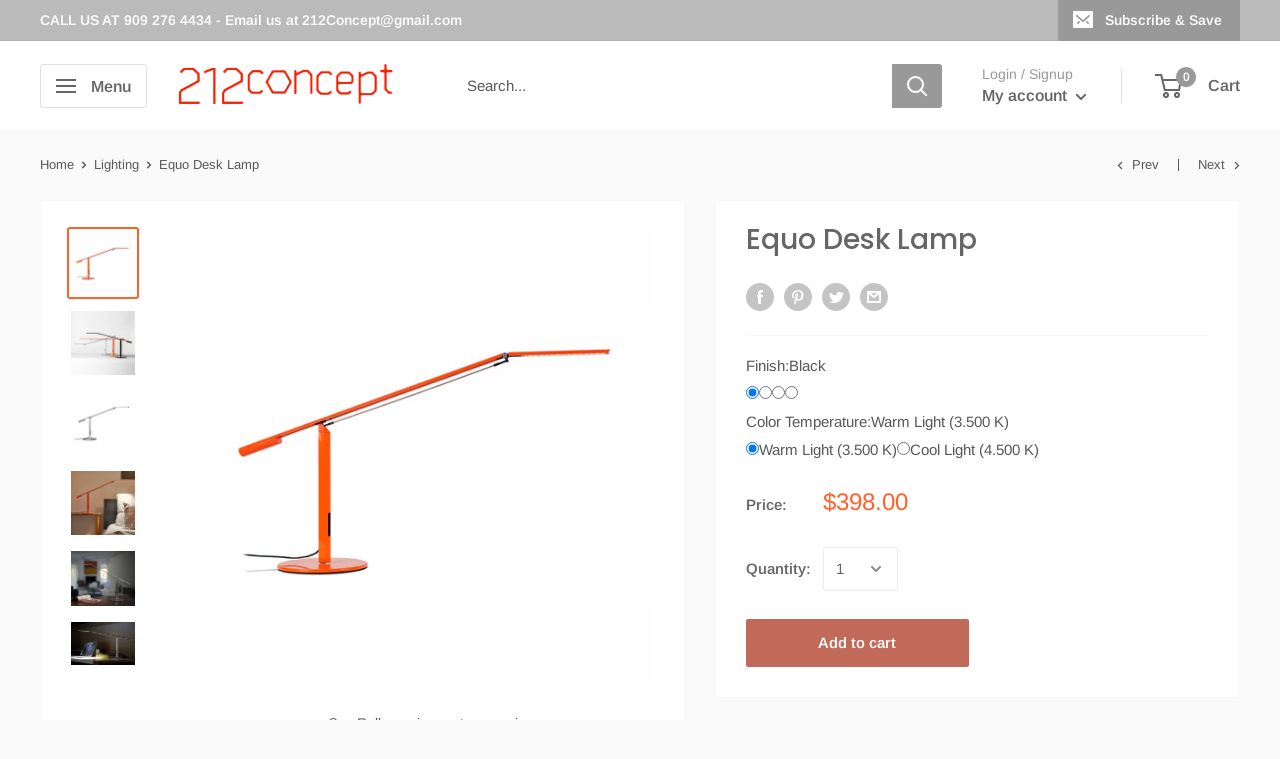

--- FILE ---
content_type: text/html; charset=utf-8
request_url: https://www.212concept.com/collections/lighting/products/equo-desk-lamp
body_size: 45902
content:
<!doctype html>

<html class="no-js" lang="en">
  <head>
  <link rel="stylesheet" href="https://obscure-escarpment-2240.herokuapp.com/stylesheets/bcpo-front.css">
  <script>var bcpo_product={"id":8611217160,"title":"Equo Desk Lamp","handle":"equo-desk-lamp","description":"\u003cdiv class=\"jstab\"\u003e\n\u003ch5\u003eDescription\u003c\/h5\u003e\n\u003cspan\u003eWhen the best in design meets clever engineering, the result is the amazing Equo Collection. Supported by a pencil-thin body attached to a weighted base, the sleek and elegant desk lamp seems to defy gravity. Mounted to the body is a counterbalanced arm that can move the LED light head up and down and place the light where it is desired with a simple one-finger touch. Extend the slim body to about four feet in height and you have the Equo floor lamp. This incredible collection provides a thin yet functional LED light source for any room.\u003c\/span\u003e\u003cbr\u003e\u003cbr\u003e\u003cstrong\u003e\u003cspan class=\"SubSectionTitle\"\u003eAwards\u003c\/span\u003e\u003c\/strong\u003e\u003cspan\u003e\u003c\/span\u003e\u003cbr\u003e\u003cspan class=\"AwardName\"\u003eiF product design award 2012\u003c\/span\u003e\u003cspan\u003e\u003c\/span\u003e\u003cbr\u003e\u003cspan class=\"AwardName\"\u003eWAN Awards Shortlisted 2012\u003c\/span\u003e\u003cspan\u003e\u003c\/span\u003e\u003cbr\u003e\u003cspan class=\"AwardName\"\u003eInterior Design's Best of Year 2011 Product\u003c\/span\u003e\u003cspan\u003e\u003c\/span\u003e\u003cbr\u003e\u003cspan class=\"AwardName\"\u003eJDP's Good Design Award 2011\u003c\/span\u003e\u003cspan\u003e\u003c\/span\u003e\u003cbr\u003e\u003cspan class=\"AwardName\"\u003eBenelux Office Products Awards Winner 2011\u003c\/span\u003e\u003cspan\u003e\u003c\/span\u003e\u003cbr\u003e\u003cspan class=\"AwardName\"\u003eBloom Award Winner 2011\u003c\/span\u003e\u003cspan\u003e\u003c\/span\u003e\u003cbr\u003e\u003cspan class=\"AwardName\"\u003ered dot: product design winner 2011\u003c\/span\u003e\u003cspan\u003e\u003c\/span\u003e\u003cbr\u003e\u003cspan class=\"AwardName\"\u003eNext Generation Luminaires \"Best in Class\" Winner 2010\u003c\/span\u003e\u003cspan\u003e\u003c\/span\u003e\u003cbr\u003e\u003cspan class=\"AwardName\"\u003eSpark Award 2010: Bronze\u003c\/span\u003e\u003cspan\u003e\u003c\/span\u003e\u003cbr\u003e\u003cspan class=\"AwardName\"\u003eChicago Athenaeum's GOOD DESIGN Award 2010\u003c\/span\u003e\u003cspan\u003e\u003c\/span\u003e\u003cbr\u003e\u003cspan class=\"AwardName\"\u003eADEX Platinum Award 2010\u003c\/span\u003e\u003cbr\u003e\u003cstrong\u003eEstimated Lead Time: 7 to 12 Days\u003c\/strong\u003e\u003cbr\u003e\n\u003ch5 data-mce-fragment=\"1\" class=\"jstab\"\u003e\u003cstrong data-mce-fragment=\"1\"\u003eFeatures\u003c\/strong\u003e\u003c\/h5\u003e\n\u003cul\u003e\n\u003cli\u003e\u003cspan\u003eA light, one finger touch allows you to put the light exactly where you need it\u003c\/span\u003e\u003c\/li\u003e\n\u003cli\u003e\u003cspan\u003eIngenious counter balance design keeps the LED head parallel or at any desired angle\u003c\/span\u003e\u003c\/li\u003e\n\u003cli\u003e\n\u003cspan\u003eLEDs rated for 50,000 hours of use – that’s 8 hours a day for 17 years\u003c\/span\u003e\u003cspan\u003e\u003c\/span\u003e\n\u003c\/li\u003e\n\u003cli\u003eTouchstrip for continuous dimming \u0026amp; on\/off control\u003c\/li\u003e\n\u003cli\u003eOptional occupancy sensor can be purchased separately\u003c\/li\u003e\n\u003cli\u003eTwo light color options (warm or cool)\u003c\/li\u003e\n\u003cli\u003eCounter balanced for feather-light adjustability\u003c\/li\u003e\n\u003cli\u003eStock finish options: Silver, black, orange or chrome\u003cspan\u003e* (*warm model only)\u003c\/span\u003e\n\u003c\/li\u003e\n\u003cli\u003eAdditional and custom finish options are optional\u003c\/li\u003e\n\u003cli\u003eConstruction materials: Aluminum and hard plastic\u003c\/li\u003e\n\u003cli\u003eWarranty: 5 year warranty against manufacturer defects\u003c\/li\u003e\n\u003cli\u003eAssembly required \/ Assembly sheet can be downloaded here \u003c\/li\u003e\n\u003c\/ul\u003e\n\u003cmeta charset=\"utf-8\"\u003e\n\u003c\/div\u003e\n\u003cdiv class=\"jstab\" style=\"text-align: start;\" data-mce-style=\"text-align: start;\"\u003e\n\u003ch5\u003eDimensions\u003cbr\u003e\n\u003c\/h5\u003e\n\u003cul\u003e\n\u003cli\u003e\u003cspan\u003e28 LEDs\u003c\/span\u003e\u003c\/li\u003e\n\u003cli\u003e\n\u003cspan\u003e6 watts consumption\u003c\/span\u003e\u003cspan\u003e\u003c\/span\u003e\n\u003c\/li\u003e\n\u003cli\u003e\u003cspan\u003e3,500 K \/ 4,500 K light color\u003c\/span\u003e\u003c\/li\u003e\n\u003cli\u003e\u003cspan\u003e10’ cord\u003c\/span\u003e\u003c\/li\u003e\n\u003cli\u003e\u003cspan\u003e90 CRI\u003c\/span\u003e\u003c\/li\u003e\n\u003c\/ul\u003e\n\u003cp\u003e\u003cimg src=\"https:\/\/cdn.shopify.com\/s\/files\/1\/0195\/0412\/files\/Ekran_goruntusu_2024-05-06_132413-cutout.png?v=1714991538\" style=\"margin-top: 1px; margin-bottom: 1px; float: none;\" width=\"596\" height=\"450\" data-mce-src=\"https:\/\/cdn.shopify.com\/s\/files\/1\/0195\/0412\/files\/Ekran_goruntusu_2024-05-06_132413-cutout.png?v=1714991538\" data-mce-style=\"margin-top: 1px; margin-bottom: 1px; float: none;\"\u003e\u003c\/p\u003e\n\u003cmeta charset=\"utf-8\"\u003e\n\u003c\/div\u003e\n\u003ch5\u003eColors\u003c\/h5\u003e\n\u003cp\u003e\u003cimg height=\"339\" width=\"485\" style=\"margin-top: 1px; margin-bottom: 1px; float: none;\" src=\"https:\/\/cdn.shopify.com\/s\/files\/1\/0195\/0412\/files\/Ekran_goruntusu_2024-05-06_134153-cutout.png?v=1714992169\"\u003e\u003c\/p\u003e\n\u003ch5\u003e\u003cspan\u003eAccessories\u003c\/span\u003e\u003c\/h5\u003e\n\u003cp\u003e\u003cimg height=\"244\" width=\"257\" style=\"margin-top: 1px; margin-bottom: 1px; float: none;\" src=\"https:\/\/cdn.shopify.com\/s\/files\/1\/0195\/0412\/files\/Ekran_goruntusu_2024-05-06_133101.png?v=1714991474\" data-mce-src=\"https:\/\/cdn.shopify.com\/s\/files\/1\/0195\/0412\/files\/Ekran_goruntusu_2024-05-06_133101.png?v=1714991474\" data-mce-style=\"margin-top: 1px; margin-bottom: 1px; float: none;\"\u003e\u003cstrong\u003eOccupancy sensor\u003c\/strong\u003e\u003c\/p\u003e\n\u003cp\u003ePlease email us at \u003cstrong\u003e212Concept@gmail.com \u003c\/strong\u003efor pricing and availability\u003c\/p\u003e\n\u003ch5\u003eDownloads\u003c\/h5\u003e\n\u003cul\u003e\n\u003cli\u003e\u003ca href=\"https:\/\/cdn.shopify.com\/s\/files\/1\/0195\/0412\/files\/4_5_equo_lr.pdf?v=1714992614\" rel=\"noopener\" target=\"_blank\"\u003ePamphlets\u003c\/a\u003e\u003c\/li\u003e\n\u003cli\u003e\u003ca href=\"https:\/\/cdn.shopify.com\/s\/files\/1\/0195\/0412\/files\/16Equo_Fam_spec.pdf?v=1714992674\" rel=\"noopener\" target=\"_blank\"\u003eSpecification Sheet\u003c\/a\u003e\u003c\/li\u003e\n\u003cli\u003e\u003ca rel=\"noopener\" href=\"https:\/\/cdn.shopify.com\/s\/files\/1\/0195\/0412\/files\/ELX-A-DSK-assembly-US-web_122911.pdf?v=1714992677\" target=\"_blank\"\u003eUser Manual\u003c\/a\u003e\u003c\/li\u003e\n\u003c\/ul\u003e\n\u003cdiv class=\"jstab\"\u003e\n\u003ch5\u003eDesigner\u003c\/h5\u003e\n\u003cimg src=\"\/\/cdn.shopify.com\/s\/files\/1\/0195\/0412\/files\/designer-peter-ng-koncept_4038ee31-aad0-4e21-82a7-218f09764b0e_small.png?v=1486174940\" alt=\"\" style=\"float: left; margin: 0pt 10pt 0px 5px;\" data-mce-src=\"\/\/cdn.shopify.com\/s\/files\/1\/0195\/0412\/files\/designer-peter-ng-koncept_4038ee31-aad0-4e21-82a7-218f09764b0e_small.png?v=1486174940\" data-mce-style=\"float: left; margin: 0pt 10pt 0px 5px;\"\u003e\u003cstrong style=\"text-align: left;\" data-mce-style=\"text-align: left;\"\u003e Peter Ng \u003c\/strong\u003e\u003cbr\u003eA master of the art of merging functionality and style, Peter Ng has magnified these skills with his light designs for Koncept. The award-winning luminaries include the Z-Bar desk lamp with contemporary stylings and flexible LED design and the Equo range with willowy, sculptural silhouette.\u003cbr\u003e\u003ca rel=\"noopener\" href=\"http:\/\/www.212concept.com\/collections\/peter-ng\" data-mce-href=\"http:\/\/www.212concept.com\/collections\/peter-ng\" target=\"_blank\"\u003eExplore Peter Ng collection of minimalist LED lighting for Koncept\u003c\/a\u003e\u003cbr\u003e\n\u003c\/div\u003e","published_at":"2015-04-16T21:57:00-04:00","created_at":"2017-01-31T00:10:23-05:00","vendor":"Koncept","type":"Lighting","tags":["commercial-space-lights","contemporary-lighting","Equo Desk Lamp","Functional Desk Lamp","LED intuitive on\/off switch","lighting","Modern Geometric Table Lamp","Modern Slim Elegant Table Lamp","modern-lighting","recyclable aluminum desk lamp"],"price":39800,"price_min":39800,"price_max":43800,"available":true,"price_varies":true,"compare_at_price":null,"compare_at_price_min":0,"compare_at_price_max":0,"compare_at_price_varies":false,"variants":[{"id":45140586660084,"title":"Black \/ Warm Light (3.500 K)","option1":"Black","option2":"Warm Light (3.500 K)","option3":null,"sku":"ELX-A-W-BLK-DSK-1","requires_shipping":true,"taxable":true,"featured_image":null,"available":true,"name":"Equo Desk Lamp - Black \/ Warm Light (3.500 K)","public_title":"Black \/ Warm Light (3.500 K)","options":["Black","Warm Light (3.500 K)"],"price":39800,"weight":1361,"compare_at_price":null,"inventory_quantity":7,"inventory_management":null,"inventory_policy":"continue","barcode":"","requires_selling_plan":false,"selling_plan_allocations":[]},{"id":45140586692852,"title":"Black \/ Cool Light (4.500 K)","option1":"Black","option2":"Cool Light (4.500 K)","option3":null,"sku":"ELX-A-W-BLK-DSK-2","requires_shipping":true,"taxable":true,"featured_image":null,"available":true,"name":"Equo Desk Lamp - Black \/ Cool Light (4.500 K)","public_title":"Black \/ Cool Light (4.500 K)","options":["Black","Cool Light (4.500 K)"],"price":39800,"weight":1361,"compare_at_price":null,"inventory_quantity":0,"inventory_management":null,"inventory_policy":"continue","barcode":"","requires_selling_plan":false,"selling_plan_allocations":[]},{"id":45140586725620,"title":"Silver \/ Warm Light (3.500 K)","option1":"Silver","option2":"Warm Light (3.500 K)","option3":null,"sku":"ELX-A-W-BLK-DSK-3","requires_shipping":true,"taxable":true,"featured_image":null,"available":true,"name":"Equo Desk Lamp - Silver \/ Warm Light (3.500 K)","public_title":"Silver \/ Warm Light (3.500 K)","options":["Silver","Warm Light (3.500 K)"],"price":39800,"weight":1361,"compare_at_price":null,"inventory_quantity":0,"inventory_management":null,"inventory_policy":"continue","barcode":"","requires_selling_plan":false,"selling_plan_allocations":[]},{"id":45140586758388,"title":"Silver \/ Cool Light (4.500 K)","option1":"Silver","option2":"Cool Light (4.500 K)","option3":null,"sku":"ELX-A-W-BLK-DSK-4","requires_shipping":true,"taxable":true,"featured_image":null,"available":true,"name":"Equo Desk Lamp - Silver \/ Cool Light (4.500 K)","public_title":"Silver \/ Cool Light (4.500 K)","options":["Silver","Cool Light (4.500 K)"],"price":39800,"weight":1361,"compare_at_price":null,"inventory_quantity":0,"inventory_management":null,"inventory_policy":"continue","barcode":"","requires_selling_plan":false,"selling_plan_allocations":[]},{"id":45140586791156,"title":"Orange \/ Warm Light (3.500 K)","option1":"Orange","option2":"Warm Light (3.500 K)","option3":null,"sku":"ELX-A-W-ORG-DSK","requires_shipping":true,"taxable":true,"featured_image":null,"available":true,"name":"Equo Desk Lamp - Orange \/ Warm Light (3.500 K)","public_title":"Orange \/ Warm Light (3.500 K)","options":["Orange","Warm Light (3.500 K)"],"price":39800,"weight":1361,"compare_at_price":null,"inventory_quantity":-2,"inventory_management":null,"inventory_policy":"continue","barcode":"","requires_selling_plan":false,"selling_plan_allocations":[]},{"id":45140586823924,"title":"Orange \/ Cool Light (4.500 K)","option1":"Orange","option2":"Cool Light (4.500 K)","option3":null,"sku":"ELX-A-W-BLK-DSK-6","requires_shipping":true,"taxable":true,"featured_image":null,"available":true,"name":"Equo Desk Lamp - Orange \/ Cool Light (4.500 K)","public_title":"Orange \/ Cool Light (4.500 K)","options":["Orange","Cool Light (4.500 K)"],"price":39800,"weight":1361,"compare_at_price":null,"inventory_quantity":0,"inventory_management":null,"inventory_policy":"continue","barcode":"","requires_selling_plan":false,"selling_plan_allocations":[]},{"id":45140586856692,"title":"Chrome \/ Warm Light (3.500 K)","option1":"Chrome","option2":"Warm Light (3.500 K)","option3":null,"sku":"ELX-A-W-BLK-DSK-7","requires_shipping":true,"taxable":true,"featured_image":null,"available":true,"name":"Equo Desk Lamp - Chrome \/ Warm Light (3.500 K)","public_title":"Chrome \/ Warm Light (3.500 K)","options":["Chrome","Warm Light (3.500 K)"],"price":43800,"weight":1361,"compare_at_price":null,"inventory_quantity":0,"inventory_management":null,"inventory_policy":"continue","barcode":"","requires_selling_plan":false,"selling_plan_allocations":[]}],"images":["\/\/www.212concept.com\/cdn\/shop\/products\/ELX-A-ORG-DSK-sml.jpg?v=1571438561","\/\/www.212concept.com\/cdn\/shop\/products\/Equo-1-sml.jpg?v=1571438561","\/\/www.212concept.com\/cdn\/shop\/products\/ELX-A-SIL-DSK-sml.jpg?v=1571438561","\/\/www.212concept.com\/cdn\/shop\/products\/Equo-5-sml.jpg?v=1571438561","\/\/www.212concept.com\/cdn\/shop\/products\/ELX-A-W-CRM-DSK_Equo_Chrome-1-sml.jpg?v=1571438561","\/\/www.212concept.com\/cdn\/shop\/products\/Equo-4-sml.jpg?v=1571438561"],"featured_image":"\/\/www.212concept.com\/cdn\/shop\/products\/ELX-A-ORG-DSK-sml.jpg?v=1571438561","options":["Finish","Color Temperature"],"media":[{"alt":"Buy Recyclable Aluminum LED Low Consumption Desk Lamp | 212Concept","id":247643734067,"position":1,"preview_image":{"aspect_ratio":1.0,"height":900,"width":900,"src":"\/\/www.212concept.com\/cdn\/shop\/products\/ELX-A-ORG-DSK-sml.jpg?v=1571438561"},"aspect_ratio":1.0,"height":900,"media_type":"image","src":"\/\/www.212concept.com\/cdn\/shop\/products\/ELX-A-ORG-DSK-sml.jpg?v=1571438561","width":900},{"alt":"Buy Recyclable Aluminum LED Low Consumption Desk Lamp | 212Concept","id":247643766835,"position":2,"preview_image":{"aspect_ratio":1.0,"height":900,"width":900,"src":"\/\/www.212concept.com\/cdn\/shop\/products\/Equo-1-sml.jpg?v=1571438561"},"aspect_ratio":1.0,"height":900,"media_type":"image","src":"\/\/www.212concept.com\/cdn\/shop\/products\/Equo-1-sml.jpg?v=1571438561","width":900},{"alt":"Buy Recyclable Aluminum LED Low Consumption Desk Lamp | 212Concept","id":247643799603,"position":3,"preview_image":{"aspect_ratio":1.0,"height":900,"width":900,"src":"\/\/www.212concept.com\/cdn\/shop\/products\/ELX-A-SIL-DSK-sml.jpg?v=1571438561"},"aspect_ratio":1.0,"height":900,"media_type":"image","src":"\/\/www.212concept.com\/cdn\/shop\/products\/ELX-A-SIL-DSK-sml.jpg?v=1571438561","width":900},{"alt":"Buy Recyclable Aluminum LED Low Consumption Desk Lamp | 212Concept","id":247643832371,"position":4,"preview_image":{"aspect_ratio":1.0,"height":900,"width":900,"src":"\/\/www.212concept.com\/cdn\/shop\/products\/Equo-5-sml.jpg?v=1571438561"},"aspect_ratio":1.0,"height":900,"media_type":"image","src":"\/\/www.212concept.com\/cdn\/shop\/products\/Equo-5-sml.jpg?v=1571438561","width":900},{"alt":"Buy Recyclable Aluminum LED Low Consumption Desk Lamp | 212Concept","id":247643897907,"position":5,"preview_image":{"aspect_ratio":1.16,"height":776,"width":900,"src":"\/\/www.212concept.com\/cdn\/shop\/products\/ELX-A-W-CRM-DSK_Equo_Chrome-1-sml.jpg?v=1571438561"},"aspect_ratio":1.16,"height":776,"media_type":"image","src":"\/\/www.212concept.com\/cdn\/shop\/products\/ELX-A-W-CRM-DSK_Equo_Chrome-1-sml.jpg?v=1571438561","width":900},{"alt":"Buy Recyclable Aluminum LED Low Consumption Desk Lamp | 212Concept","id":247643865139,"position":6,"preview_image":{"aspect_ratio":1.5,"height":600,"width":900,"src":"\/\/www.212concept.com\/cdn\/shop\/products\/Equo-4-sml.jpg?v=1571438561"},"aspect_ratio":1.5,"height":600,"media_type":"image","src":"\/\/www.212concept.com\/cdn\/shop\/products\/Equo-4-sml.jpg?v=1571438561","width":900}],"requires_selling_plan":false,"selling_plan_groups":[],"content":"\u003cdiv class=\"jstab\"\u003e\n\u003ch5\u003eDescription\u003c\/h5\u003e\n\u003cspan\u003eWhen the best in design meets clever engineering, the result is the amazing Equo Collection. Supported by a pencil-thin body attached to a weighted base, the sleek and elegant desk lamp seems to defy gravity. Mounted to the body is a counterbalanced arm that can move the LED light head up and down and place the light where it is desired with a simple one-finger touch. Extend the slim body to about four feet in height and you have the Equo floor lamp. This incredible collection provides a thin yet functional LED light source for any room.\u003c\/span\u003e\u003cbr\u003e\u003cbr\u003e\u003cstrong\u003e\u003cspan class=\"SubSectionTitle\"\u003eAwards\u003c\/span\u003e\u003c\/strong\u003e\u003cspan\u003e\u003c\/span\u003e\u003cbr\u003e\u003cspan class=\"AwardName\"\u003eiF product design award 2012\u003c\/span\u003e\u003cspan\u003e\u003c\/span\u003e\u003cbr\u003e\u003cspan class=\"AwardName\"\u003eWAN Awards Shortlisted 2012\u003c\/span\u003e\u003cspan\u003e\u003c\/span\u003e\u003cbr\u003e\u003cspan class=\"AwardName\"\u003eInterior Design's Best of Year 2011 Product\u003c\/span\u003e\u003cspan\u003e\u003c\/span\u003e\u003cbr\u003e\u003cspan class=\"AwardName\"\u003eJDP's Good Design Award 2011\u003c\/span\u003e\u003cspan\u003e\u003c\/span\u003e\u003cbr\u003e\u003cspan class=\"AwardName\"\u003eBenelux Office Products Awards Winner 2011\u003c\/span\u003e\u003cspan\u003e\u003c\/span\u003e\u003cbr\u003e\u003cspan class=\"AwardName\"\u003eBloom Award Winner 2011\u003c\/span\u003e\u003cspan\u003e\u003c\/span\u003e\u003cbr\u003e\u003cspan class=\"AwardName\"\u003ered dot: product design winner 2011\u003c\/span\u003e\u003cspan\u003e\u003c\/span\u003e\u003cbr\u003e\u003cspan class=\"AwardName\"\u003eNext Generation Luminaires \"Best in Class\" Winner 2010\u003c\/span\u003e\u003cspan\u003e\u003c\/span\u003e\u003cbr\u003e\u003cspan class=\"AwardName\"\u003eSpark Award 2010: Bronze\u003c\/span\u003e\u003cspan\u003e\u003c\/span\u003e\u003cbr\u003e\u003cspan class=\"AwardName\"\u003eChicago Athenaeum's GOOD DESIGN Award 2010\u003c\/span\u003e\u003cspan\u003e\u003c\/span\u003e\u003cbr\u003e\u003cspan class=\"AwardName\"\u003eADEX Platinum Award 2010\u003c\/span\u003e\u003cbr\u003e\u003cstrong\u003eEstimated Lead Time: 7 to 12 Days\u003c\/strong\u003e\u003cbr\u003e\n\u003ch5 data-mce-fragment=\"1\" class=\"jstab\"\u003e\u003cstrong data-mce-fragment=\"1\"\u003eFeatures\u003c\/strong\u003e\u003c\/h5\u003e\n\u003cul\u003e\n\u003cli\u003e\u003cspan\u003eA light, one finger touch allows you to put the light exactly where you need it\u003c\/span\u003e\u003c\/li\u003e\n\u003cli\u003e\u003cspan\u003eIngenious counter balance design keeps the LED head parallel or at any desired angle\u003c\/span\u003e\u003c\/li\u003e\n\u003cli\u003e\n\u003cspan\u003eLEDs rated for 50,000 hours of use – that’s 8 hours a day for 17 years\u003c\/span\u003e\u003cspan\u003e\u003c\/span\u003e\n\u003c\/li\u003e\n\u003cli\u003eTouchstrip for continuous dimming \u0026amp; on\/off control\u003c\/li\u003e\n\u003cli\u003eOptional occupancy sensor can be purchased separately\u003c\/li\u003e\n\u003cli\u003eTwo light color options (warm or cool)\u003c\/li\u003e\n\u003cli\u003eCounter balanced for feather-light adjustability\u003c\/li\u003e\n\u003cli\u003eStock finish options: Silver, black, orange or chrome\u003cspan\u003e* (*warm model only)\u003c\/span\u003e\n\u003c\/li\u003e\n\u003cli\u003eAdditional and custom finish options are optional\u003c\/li\u003e\n\u003cli\u003eConstruction materials: Aluminum and hard plastic\u003c\/li\u003e\n\u003cli\u003eWarranty: 5 year warranty against manufacturer defects\u003c\/li\u003e\n\u003cli\u003eAssembly required \/ Assembly sheet can be downloaded here \u003c\/li\u003e\n\u003c\/ul\u003e\n\u003cmeta charset=\"utf-8\"\u003e\n\u003c\/div\u003e\n\u003cdiv class=\"jstab\" style=\"text-align: start;\" data-mce-style=\"text-align: start;\"\u003e\n\u003ch5\u003eDimensions\u003cbr\u003e\n\u003c\/h5\u003e\n\u003cul\u003e\n\u003cli\u003e\u003cspan\u003e28 LEDs\u003c\/span\u003e\u003c\/li\u003e\n\u003cli\u003e\n\u003cspan\u003e6 watts consumption\u003c\/span\u003e\u003cspan\u003e\u003c\/span\u003e\n\u003c\/li\u003e\n\u003cli\u003e\u003cspan\u003e3,500 K \/ 4,500 K light color\u003c\/span\u003e\u003c\/li\u003e\n\u003cli\u003e\u003cspan\u003e10’ cord\u003c\/span\u003e\u003c\/li\u003e\n\u003cli\u003e\u003cspan\u003e90 CRI\u003c\/span\u003e\u003c\/li\u003e\n\u003c\/ul\u003e\n\u003cp\u003e\u003cimg src=\"https:\/\/cdn.shopify.com\/s\/files\/1\/0195\/0412\/files\/Ekran_goruntusu_2024-05-06_132413-cutout.png?v=1714991538\" style=\"margin-top: 1px; margin-bottom: 1px; float: none;\" width=\"596\" height=\"450\" data-mce-src=\"https:\/\/cdn.shopify.com\/s\/files\/1\/0195\/0412\/files\/Ekran_goruntusu_2024-05-06_132413-cutout.png?v=1714991538\" data-mce-style=\"margin-top: 1px; margin-bottom: 1px; float: none;\"\u003e\u003c\/p\u003e\n\u003cmeta charset=\"utf-8\"\u003e\n\u003c\/div\u003e\n\u003ch5\u003eColors\u003c\/h5\u003e\n\u003cp\u003e\u003cimg height=\"339\" width=\"485\" style=\"margin-top: 1px; margin-bottom: 1px; float: none;\" src=\"https:\/\/cdn.shopify.com\/s\/files\/1\/0195\/0412\/files\/Ekran_goruntusu_2024-05-06_134153-cutout.png?v=1714992169\"\u003e\u003c\/p\u003e\n\u003ch5\u003e\u003cspan\u003eAccessories\u003c\/span\u003e\u003c\/h5\u003e\n\u003cp\u003e\u003cimg height=\"244\" width=\"257\" style=\"margin-top: 1px; margin-bottom: 1px; float: none;\" src=\"https:\/\/cdn.shopify.com\/s\/files\/1\/0195\/0412\/files\/Ekran_goruntusu_2024-05-06_133101.png?v=1714991474\" data-mce-src=\"https:\/\/cdn.shopify.com\/s\/files\/1\/0195\/0412\/files\/Ekran_goruntusu_2024-05-06_133101.png?v=1714991474\" data-mce-style=\"margin-top: 1px; margin-bottom: 1px; float: none;\"\u003e\u003cstrong\u003eOccupancy sensor\u003c\/strong\u003e\u003c\/p\u003e\n\u003cp\u003ePlease email us at \u003cstrong\u003e212Concept@gmail.com \u003c\/strong\u003efor pricing and availability\u003c\/p\u003e\n\u003ch5\u003eDownloads\u003c\/h5\u003e\n\u003cul\u003e\n\u003cli\u003e\u003ca href=\"https:\/\/cdn.shopify.com\/s\/files\/1\/0195\/0412\/files\/4_5_equo_lr.pdf?v=1714992614\" rel=\"noopener\" target=\"_blank\"\u003ePamphlets\u003c\/a\u003e\u003c\/li\u003e\n\u003cli\u003e\u003ca href=\"https:\/\/cdn.shopify.com\/s\/files\/1\/0195\/0412\/files\/16Equo_Fam_spec.pdf?v=1714992674\" rel=\"noopener\" target=\"_blank\"\u003eSpecification Sheet\u003c\/a\u003e\u003c\/li\u003e\n\u003cli\u003e\u003ca rel=\"noopener\" href=\"https:\/\/cdn.shopify.com\/s\/files\/1\/0195\/0412\/files\/ELX-A-DSK-assembly-US-web_122911.pdf?v=1714992677\" target=\"_blank\"\u003eUser Manual\u003c\/a\u003e\u003c\/li\u003e\n\u003c\/ul\u003e\n\u003cdiv class=\"jstab\"\u003e\n\u003ch5\u003eDesigner\u003c\/h5\u003e\n\u003cimg src=\"\/\/cdn.shopify.com\/s\/files\/1\/0195\/0412\/files\/designer-peter-ng-koncept_4038ee31-aad0-4e21-82a7-218f09764b0e_small.png?v=1486174940\" alt=\"\" style=\"float: left; margin: 0pt 10pt 0px 5px;\" data-mce-src=\"\/\/cdn.shopify.com\/s\/files\/1\/0195\/0412\/files\/designer-peter-ng-koncept_4038ee31-aad0-4e21-82a7-218f09764b0e_small.png?v=1486174940\" data-mce-style=\"float: left; margin: 0pt 10pt 0px 5px;\"\u003e\u003cstrong style=\"text-align: left;\" data-mce-style=\"text-align: left;\"\u003e Peter Ng \u003c\/strong\u003e\u003cbr\u003eA master of the art of merging functionality and style, Peter Ng has magnified these skills with his light designs for Koncept. The award-winning luminaries include the Z-Bar desk lamp with contemporary stylings and flexible LED design and the Equo range with willowy, sculptural silhouette.\u003cbr\u003e\u003ca rel=\"noopener\" href=\"http:\/\/www.212concept.com\/collections\/peter-ng\" data-mce-href=\"http:\/\/www.212concept.com\/collections\/peter-ng\" target=\"_blank\"\u003eExplore Peter Ng collection of minimalist LED lighting for Koncept\u003c\/a\u003e\u003cbr\u003e\n\u003c\/div\u003e"}; var bcpo_data={"product_id":"8611217160","shopify_options":[{"type":"images","unique":"_eufbnlju0","values":[{"key":"Black","value":"https://d17fzo7x83uajt.cloudfront.net/eyJidWNrZXQiOiJiY3BvIiwia2V5IjoiMjEyY29uY2VwdC5teXNob3BpZnkuY29tLzg2MTEyMTcxNjAtYmxhY2sucG5nIiwiZWRpdHMiOnsicmVzaXplIjp7IndpZHRoIjoyMDAsImZpdCI6ImNvbnRhaW4ifX19"},{"key":"Silver","value":"https://d17fzo7x83uajt.cloudfront.net/eyJidWNrZXQiOiJiY3BvIiwia2V5IjoiMjEyY29uY2VwdC5teXNob3BpZnkuY29tLzg2MTEyMTcxNjAtc2lsdmVyLmpwZyIsImVkaXRzIjp7InJlc2l6ZSI6eyJ3aWR0aCI6MjAwLCJmaXQiOiJjb250YWluIn19fQ=="},{"key":"Orange","value":"https://d17fzo7x83uajt.cloudfront.net/eyJidWNrZXQiOiJiY3BvIiwia2V5IjoiMjEyY29uY2VwdC5teXNob3BpZnkuY29tLzg2MTEyMTcxNjAtb3JhbmdlLnBuZyIsImVkaXRzIjp7InJlc2l6ZSI6eyJ3aWR0aCI6MjAwLCJmaXQiOiJjb250YWluIn19fQ=="},{"key":"Chrome","value":"https://d17fzo7x83uajt.cloudfront.net/eyJidWNrZXQiOiJiY3BvIiwia2V5IjoiMjEyY29uY2VwdC5teXNob3BpZnkuY29tLzg2MTEyMTcxNjAtY2hyb21lLnBuZyIsImVkaXRzIjp7InJlc2l6ZSI6eyJ3aWR0aCI6MjAwLCJmaXQiOiJjb250YWluIn19fQ=="}]},{"type":"buttons","unique":"1"}]}; var bcpo_settings={"money_format2":"${{amount}} USD","money_format_without_currency":"${{amount}}","global_auto_image_options":"","global_color_options":"","shop_currency":"USD"};var inventory_quantity = [];inventory_quantity.push(7);inventory_quantity.push(0);inventory_quantity.push(0);inventory_quantity.push(0);inventory_quantity.push(-2);inventory_quantity.push(0);inventory_quantity.push(0);if(bcpo_product) { for (var i = 0; i < bcpo_product.variants.length; i += 1) { bcpo_product.variants[i].inventory_quantity = inventory_quantity[i]; }}window.bcpo = window.bcpo || {}; bcpo.cart = {"note":null,"attributes":{},"original_total_price":0,"total_price":0,"total_discount":0,"total_weight":0.0,"item_count":0,"items":[],"requires_shipping":false,"currency":"USD","items_subtotal_price":0,"cart_level_discount_applications":[],"checkout_charge_amount":0}; bcpo.ogFormData = FormData;</script>

    
    
    
    
    <meta charset="utf-8">
    <meta name="viewport" content="width=device-width, initial-scale=1.0, height=device-height, minimum-scale=1.0, maximum-scale=1.0">
    <meta name="theme-color" content="#ff6128"><title>Buy Recyclable Aluminum LED Low Consumption Desk Lamp | 212Concept
</title><meta name="description" content="Shop 212Concept for modern, recyclable aluminum, LED equipped Equo Desk Lamp ideal for the minimalist home, offices with intuitive on/off switch, dimming function."><link rel="canonical" href="https://www.212concept.com/products/equo-desk-lamp"><link rel="shortcut icon" href="//www.212concept.com/cdn/shop/files/212Concept_Logo_96x96.png?v=1615319679" type="image/png"><link rel="preload" as="style" href="//www.212concept.com/cdn/shop/t/18/assets/theme.css?v=184013074049115438771595854341">
    <link rel="preconnect" href="https://cdn.shopify.com">
    <link rel="preconnect" href="https://fonts.shopifycdn.com">
    <link rel="dns-prefetch" href="https://productreviews.shopifycdn.com">
    <link rel="dns-prefetch" href="https://ajax.googleapis.com">
    <link rel="dns-prefetch" href="https://maps.googleapis.com">
    <link rel="dns-prefetch" href="https://maps.gstatic.com">

    <meta property="og:type" content="product">
  <meta property="og:title" content="Equo Desk Lamp"><meta property="og:image" content="http://www.212concept.com/cdn/shop/products/ELX-A-ORG-DSK-sml.jpg?v=1571438561">
    <meta property="og:image:secure_url" content="https://www.212concept.com/cdn/shop/products/ELX-A-ORG-DSK-sml.jpg?v=1571438561">
    <meta property="og:image:width" content="900">
    <meta property="og:image:height" content="900"><meta property="product:price:amount" content="398.00">
  <meta property="product:price:currency" content="USD"><meta property="og:description" content="Shop 212Concept for modern, recyclable aluminum, LED equipped Equo Desk Lamp ideal for the minimalist home, offices with intuitive on/off switch, dimming function."><meta property="og:url" content="https://www.212concept.com/products/equo-desk-lamp">
<meta property="og:site_name" content="212 Concept - Modern Living "><meta name="twitter:card" content="summary"><meta name="twitter:title" content="Equo Desk Lamp">
  <meta name="twitter:description" content="Description When the best in design meets clever engineering, the result is the amazing Equo Collection. Supported by a pencil-thin body attached to a weighted base, the sleek and elegant desk lamp seems to defy gravity. Mounted to the body is a counterbalanced arm that can move the LED light head up and down and place the light where it is desired with a simple one-finger touch. Extend the slim body to about four feet in height and you have the Equo floor lamp. This incredible collection provides a thin yet functional LED light source for any room.AwardsiF product design award 2012WAN Awards Shortlisted 2012Interior Design&#39;s Best of Year 2011 ProductJDP&#39;s Good Design Award 2011Benelux Office Products Awards Winner 2011Bloom Award Winner 2011red dot: product design winner 2011Next Generation Luminaires &quot;Best in Class&quot; Winner 2010Spark Award 2010: BronzeChicago Athenaeum&#39;s GOOD">
  <meta name="twitter:image" content="https://www.212concept.com/cdn/shop/products/ELX-A-ORG-DSK-sml_600x600_crop_center.jpg?v=1571438561">
    <link rel="preload" href="//www.212concept.com/cdn/fonts/poppins/poppins_n5.ad5b4b72b59a00358afc706450c864c3c8323842.woff2" as="font" type="font/woff2" crossorigin>
<link rel="preload" href="//www.212concept.com/cdn/fonts/arimo/arimo_n4.a7efb558ca22d2002248bbe6f302a98edee38e35.woff2" as="font" type="font/woff2" crossorigin>
<link rel="preload" href="//www.212concept.com/cdn/shop/t/18/assets/font-theme-star.woff2?v=176977276741202493121595169705" as="font" type="font/woff2" crossorigin><link rel="preload" href="//www.212concept.com/cdn/fonts/poppins/poppins_i5.6acfce842c096080e34792078ef3cb7c3aad24d4.woff2" as="font" type="font/woff2" crossorigin><link rel="preload" href="//www.212concept.com/cdn/fonts/arimo/arimo_n7.1d2d0638e6a1228d86beb0e10006e3280ccb2d04.woff2" as="font" type="font/woff2" crossorigin><link rel="preload" href="//www.212concept.com/cdn/fonts/arimo/arimo_i4.438ddb21a1b98c7230698d70dc1a21df235701b2.woff2" as="font" type="font/woff2" crossorigin><link rel="preload" href="//www.212concept.com/cdn/fonts/arimo/arimo_i7.b9f09537c29041ec8d51f8cdb7c9b8e4f1f82cb1.woff2" as="font" type="font/woff2" crossorigin><link rel="preload" href="//www.212concept.com/cdn/fonts/arimo/arimo_n6.9c18b0befd86597f319b7d7f925727d04c262b32.woff2" as="font" type="font/woff2" crossorigin><style>
  /* We load the font used for the integration with Shopify Reviews to load our own stars */
  @font-face {
    font-family: "font-theme-star";
    src: url(//www.212concept.com/cdn/shop/t/18/assets/font-theme-star.eot?v=178649971611478077551595169704);
    src: url(//www.212concept.com/cdn/shop/t/18/assets/font-theme-star.eot?%23iefix&v=178649971611478077551595169704) format("embedded-opentype"), url(//www.212concept.com/cdn/shop/t/18/assets/font-theme-star.woff2?v=176977276741202493121595169705) format("woff2"), url(//www.212concept.com/cdn/shop/t/18/assets/font-theme-star.ttf?v=17527569363257290761595169705) format("truetype");
    font-weight: normal;
    font-style: normal;
    font-display: fallback;
  }

  @font-face {
  font-family: Poppins;
  font-weight: 500;
  font-style: normal;
  font-display: fallback;
  src: url("//www.212concept.com/cdn/fonts/poppins/poppins_n5.ad5b4b72b59a00358afc706450c864c3c8323842.woff2") format("woff2"),
       url("//www.212concept.com/cdn/fonts/poppins/poppins_n5.33757fdf985af2d24b32fcd84c9a09224d4b2c39.woff") format("woff");
}

  @font-face {
  font-family: Arimo;
  font-weight: 400;
  font-style: normal;
  font-display: fallback;
  src: url("//www.212concept.com/cdn/fonts/arimo/arimo_n4.a7efb558ca22d2002248bbe6f302a98edee38e35.woff2") format("woff2"),
       url("//www.212concept.com/cdn/fonts/arimo/arimo_n4.0da809f7d1d5ede2a73be7094ac00741efdb6387.woff") format("woff");
}

@font-face {
  font-family: Arimo;
  font-weight: 600;
  font-style: normal;
  font-display: fallback;
  src: url("//www.212concept.com/cdn/fonts/arimo/arimo_n6.9c18b0befd86597f319b7d7f925727d04c262b32.woff2") format("woff2"),
       url("//www.212concept.com/cdn/fonts/arimo/arimo_n6.422bf6679b81a8bfb1b25d19299a53688390c2b9.woff") format("woff");
}

@font-face {
  font-family: Poppins;
  font-weight: 500;
  font-style: italic;
  font-display: fallback;
  src: url("//www.212concept.com/cdn/fonts/poppins/poppins_i5.6acfce842c096080e34792078ef3cb7c3aad24d4.woff2") format("woff2"),
       url("//www.212concept.com/cdn/fonts/poppins/poppins_i5.a49113e4fe0ad7fd7716bd237f1602cbec299b3c.woff") format("woff");
}


  @font-face {
  font-family: Arimo;
  font-weight: 700;
  font-style: normal;
  font-display: fallback;
  src: url("//www.212concept.com/cdn/fonts/arimo/arimo_n7.1d2d0638e6a1228d86beb0e10006e3280ccb2d04.woff2") format("woff2"),
       url("//www.212concept.com/cdn/fonts/arimo/arimo_n7.f4b9139e8eac4a17b38b8707044c20f54c3be479.woff") format("woff");
}

  @font-face {
  font-family: Arimo;
  font-weight: 400;
  font-style: italic;
  font-display: fallback;
  src: url("//www.212concept.com/cdn/fonts/arimo/arimo_i4.438ddb21a1b98c7230698d70dc1a21df235701b2.woff2") format("woff2"),
       url("//www.212concept.com/cdn/fonts/arimo/arimo_i4.0e1908a0dc1ec32fabb5a03a0c9ee2083f82e3d7.woff") format("woff");
}

  @font-face {
  font-family: Arimo;
  font-weight: 700;
  font-style: italic;
  font-display: fallback;
  src: url("//www.212concept.com/cdn/fonts/arimo/arimo_i7.b9f09537c29041ec8d51f8cdb7c9b8e4f1f82cb1.woff2") format("woff2"),
       url("//www.212concept.com/cdn/fonts/arimo/arimo_i7.ec659fc855f754fd0b1bd052e606bba1058f73da.woff") format("woff");
}


  :root {
    --default-text-font-size : 15px;
    --base-text-font-size    : 15px;
    --heading-font-family    : Poppins, sans-serif;
    --heading-font-weight    : 500;
    --heading-font-style     : normal;
    --text-font-family       : Arimo, sans-serif;
    --text-font-weight       : 400;
    --text-font-style        : normal;
    --text-font-bolder-weight: 600;
    --text-link-decoration   : underline;

    --text-color               : #585858;
    --text-color-rgb           : 88, 88, 88;
    --heading-color            : #666666;
    --border-color             : #f9f9f9;
    --border-color-rgb         : 249, 249, 249;
    --form-border-color        : #ececec;
    --accent-color             : #ff6128;
    --accent-color-rgb         : 255, 97, 40;
    --link-color               : #ff6128;
    --link-color-hover         : #da3a00;
    --background               : #fafafa;
    --secondary-background     : #ffffff;
    --secondary-background-rgb : 255, 255, 255;
    --accent-background        : rgba(255, 97, 40, 0.08);

    --error-color       : #f71b1b;
    --error-background  : rgba(247, 27, 27, 0.07);
    --success-color     : #48b448;
    --success-background: rgba(72, 180, 72, 0.11);

    --primary-button-background      : #c26a5a;
    --primary-button-background-rgb  : 194, 106, 90;
    --primary-button-text-color      : #ffffff;
    --secondary-button-background    : #3a2a2f;
    --secondary-button-background-rgb: 58, 42, 47;
    --secondary-button-text-color    : #ffffff;

    --header-background      : #ffffff;
    --header-text-color      : #666666;
    --header-light-text-color: #999999;
    --header-border-color    : rgba(153, 153, 153, 0.3);
    --header-accent-color    : #999999;

    --flickity-arrow-color: #c6c6c6;--product-on-sale-accent           : #ee0000;
    --product-on-sale-accent-rgb       : 238, 0, 0;
    --product-on-sale-color            : #ffffff;
    --product-in-stock-color           : #008a00;
    --product-low-stock-color          : #ee0000;
    --product-sold-out-color           : #d1d1d4;
    --product-custom-label-1-background: #ff6128;
    --product-custom-label-1-color     : #ffffff;
    --product-custom-label-2-background: #a95ebe;
    --product-custom-label-2-color     : #ffffff;
    --product-review-star-color        : #ffb647;

    --mobile-container-gutter : 20px;
    --desktop-container-gutter: 40px;
  }
</style>

<script>
  // IE11 does not have support for CSS variables, so we have to polyfill them
  if (!(((window || {}).CSS || {}).supports && window.CSS.supports('(--a: 0)'))) {
    const script = document.createElement('script');
    script.type = 'text/javascript';
    script.src = 'https://cdn.jsdelivr.net/npm/css-vars-ponyfill@2';
    script.onload = function() {
      cssVars({});
    };

    document.getElementsByTagName('head')[0].appendChild(script);
  }
</script>

    <script>window.performance && window.performance.mark && window.performance.mark('shopify.content_for_header.start');</script><meta id="shopify-digital-wallet" name="shopify-digital-wallet" content="/1950412/digital_wallets/dialog">
<meta name="shopify-checkout-api-token" content="f2700937d6aeb92d87cad90c334c4e86">
<meta id="in-context-paypal-metadata" data-shop-id="1950412" data-venmo-supported="false" data-environment="production" data-locale="en_US" data-paypal-v4="true" data-currency="USD">
<link rel="alternate" type="application/json+oembed" href="https://www.212concept.com/products/equo-desk-lamp.oembed">
<script async="async" src="/checkouts/internal/preloads.js?locale=en-US"></script>
<link rel="preconnect" href="https://shop.app" crossorigin="anonymous">
<script async="async" src="https://shop.app/checkouts/internal/preloads.js?locale=en-US&shop_id=1950412" crossorigin="anonymous"></script>
<script id="shopify-features" type="application/json">{"accessToken":"f2700937d6aeb92d87cad90c334c4e86","betas":["rich-media-storefront-analytics"],"domain":"www.212concept.com","predictiveSearch":true,"shopId":1950412,"locale":"en"}</script>
<script>var Shopify = Shopify || {};
Shopify.shop = "212concept.myshopify.com";
Shopify.locale = "en";
Shopify.currency = {"active":"USD","rate":"1.0"};
Shopify.country = "US";
Shopify.theme = {"name":"Warehouse","id":105696297113,"schema_name":"Warehouse","schema_version":"1.9.19","theme_store_id":871,"role":"main"};
Shopify.theme.handle = "null";
Shopify.theme.style = {"id":null,"handle":null};
Shopify.cdnHost = "www.212concept.com/cdn";
Shopify.routes = Shopify.routes || {};
Shopify.routes.root = "/";</script>
<script type="module">!function(o){(o.Shopify=o.Shopify||{}).modules=!0}(window);</script>
<script>!function(o){function n(){var o=[];function n(){o.push(Array.prototype.slice.apply(arguments))}return n.q=o,n}var t=o.Shopify=o.Shopify||{};t.loadFeatures=n(),t.autoloadFeatures=n()}(window);</script>
<script>
  window.ShopifyPay = window.ShopifyPay || {};
  window.ShopifyPay.apiHost = "shop.app\/pay";
  window.ShopifyPay.redirectState = null;
</script>
<script id="shop-js-analytics" type="application/json">{"pageType":"product"}</script>
<script defer="defer" async type="module" src="//www.212concept.com/cdn/shopifycloud/shop-js/modules/v2/client.init-shop-cart-sync_BT-GjEfc.en.esm.js"></script>
<script defer="defer" async type="module" src="//www.212concept.com/cdn/shopifycloud/shop-js/modules/v2/chunk.common_D58fp_Oc.esm.js"></script>
<script defer="defer" async type="module" src="//www.212concept.com/cdn/shopifycloud/shop-js/modules/v2/chunk.modal_xMitdFEc.esm.js"></script>
<script type="module">
  await import("//www.212concept.com/cdn/shopifycloud/shop-js/modules/v2/client.init-shop-cart-sync_BT-GjEfc.en.esm.js");
await import("//www.212concept.com/cdn/shopifycloud/shop-js/modules/v2/chunk.common_D58fp_Oc.esm.js");
await import("//www.212concept.com/cdn/shopifycloud/shop-js/modules/v2/chunk.modal_xMitdFEc.esm.js");

  window.Shopify.SignInWithShop?.initShopCartSync?.({"fedCMEnabled":true,"windoidEnabled":true});

</script>
<script>
  window.Shopify = window.Shopify || {};
  if (!window.Shopify.featureAssets) window.Shopify.featureAssets = {};
  window.Shopify.featureAssets['shop-js'] = {"shop-cart-sync":["modules/v2/client.shop-cart-sync_DZOKe7Ll.en.esm.js","modules/v2/chunk.common_D58fp_Oc.esm.js","modules/v2/chunk.modal_xMitdFEc.esm.js"],"init-fed-cm":["modules/v2/client.init-fed-cm_B6oLuCjv.en.esm.js","modules/v2/chunk.common_D58fp_Oc.esm.js","modules/v2/chunk.modal_xMitdFEc.esm.js"],"shop-cash-offers":["modules/v2/client.shop-cash-offers_D2sdYoxE.en.esm.js","modules/v2/chunk.common_D58fp_Oc.esm.js","modules/v2/chunk.modal_xMitdFEc.esm.js"],"shop-login-button":["modules/v2/client.shop-login-button_QeVjl5Y3.en.esm.js","modules/v2/chunk.common_D58fp_Oc.esm.js","modules/v2/chunk.modal_xMitdFEc.esm.js"],"pay-button":["modules/v2/client.pay-button_DXTOsIq6.en.esm.js","modules/v2/chunk.common_D58fp_Oc.esm.js","modules/v2/chunk.modal_xMitdFEc.esm.js"],"shop-button":["modules/v2/client.shop-button_DQZHx9pm.en.esm.js","modules/v2/chunk.common_D58fp_Oc.esm.js","modules/v2/chunk.modal_xMitdFEc.esm.js"],"avatar":["modules/v2/client.avatar_BTnouDA3.en.esm.js"],"init-windoid":["modules/v2/client.init-windoid_CR1B-cfM.en.esm.js","modules/v2/chunk.common_D58fp_Oc.esm.js","modules/v2/chunk.modal_xMitdFEc.esm.js"],"init-shop-for-new-customer-accounts":["modules/v2/client.init-shop-for-new-customer-accounts_C_vY_xzh.en.esm.js","modules/v2/client.shop-login-button_QeVjl5Y3.en.esm.js","modules/v2/chunk.common_D58fp_Oc.esm.js","modules/v2/chunk.modal_xMitdFEc.esm.js"],"init-shop-email-lookup-coordinator":["modules/v2/client.init-shop-email-lookup-coordinator_BI7n9ZSv.en.esm.js","modules/v2/chunk.common_D58fp_Oc.esm.js","modules/v2/chunk.modal_xMitdFEc.esm.js"],"init-shop-cart-sync":["modules/v2/client.init-shop-cart-sync_BT-GjEfc.en.esm.js","modules/v2/chunk.common_D58fp_Oc.esm.js","modules/v2/chunk.modal_xMitdFEc.esm.js"],"shop-toast-manager":["modules/v2/client.shop-toast-manager_DiYdP3xc.en.esm.js","modules/v2/chunk.common_D58fp_Oc.esm.js","modules/v2/chunk.modal_xMitdFEc.esm.js"],"init-customer-accounts":["modules/v2/client.init-customer-accounts_D9ZNqS-Q.en.esm.js","modules/v2/client.shop-login-button_QeVjl5Y3.en.esm.js","modules/v2/chunk.common_D58fp_Oc.esm.js","modules/v2/chunk.modal_xMitdFEc.esm.js"],"init-customer-accounts-sign-up":["modules/v2/client.init-customer-accounts-sign-up_iGw4briv.en.esm.js","modules/v2/client.shop-login-button_QeVjl5Y3.en.esm.js","modules/v2/chunk.common_D58fp_Oc.esm.js","modules/v2/chunk.modal_xMitdFEc.esm.js"],"shop-follow-button":["modules/v2/client.shop-follow-button_CqMgW2wH.en.esm.js","modules/v2/chunk.common_D58fp_Oc.esm.js","modules/v2/chunk.modal_xMitdFEc.esm.js"],"checkout-modal":["modules/v2/client.checkout-modal_xHeaAweL.en.esm.js","modules/v2/chunk.common_D58fp_Oc.esm.js","modules/v2/chunk.modal_xMitdFEc.esm.js"],"shop-login":["modules/v2/client.shop-login_D91U-Q7h.en.esm.js","modules/v2/chunk.common_D58fp_Oc.esm.js","modules/v2/chunk.modal_xMitdFEc.esm.js"],"lead-capture":["modules/v2/client.lead-capture_BJmE1dJe.en.esm.js","modules/v2/chunk.common_D58fp_Oc.esm.js","modules/v2/chunk.modal_xMitdFEc.esm.js"],"payment-terms":["modules/v2/client.payment-terms_Ci9AEqFq.en.esm.js","modules/v2/chunk.common_D58fp_Oc.esm.js","modules/v2/chunk.modal_xMitdFEc.esm.js"]};
</script>
<script>(function() {
  var isLoaded = false;
  function asyncLoad() {
    if (isLoaded) return;
    isLoaded = true;
    var urls = ["https:\/\/cdn.productcustomizer.com\/storefront\/production-product-customizer-v2.js?shop=212concept.myshopify.com","\/\/cdn.shopify.com\/proxy\/d191e5207bd078f699b852a409dfb4f46e8304daaefa5202b979c3cb54d20111\/obscure-escarpment-2240.herokuapp.com\/js\/best_custom_product_options.js?shop=212concept.myshopify.com\u0026sp-cache-control=cHVibGljLCBtYXgtYWdlPTkwMA"];
    for (var i = 0; i < urls.length; i++) {
      var s = document.createElement('script');
      s.type = 'text/javascript';
      s.async = true;
      s.src = urls[i];
      var x = document.getElementsByTagName('script')[0];
      x.parentNode.insertBefore(s, x);
    }
  };
  if(window.attachEvent) {
    window.attachEvent('onload', asyncLoad);
  } else {
    window.addEventListener('load', asyncLoad, false);
  }
})();</script>
<script id="__st">var __st={"a":1950412,"offset":-18000,"reqid":"c768fdb0-6d76-4529-b34b-a6784a0d98e2-1769104238","pageurl":"www.212concept.com\/collections\/lighting\/products\/equo-desk-lamp","u":"b2a551b79755","p":"product","rtyp":"product","rid":8611217160};</script>
<script>window.ShopifyPaypalV4VisibilityTracking = true;</script>
<script id="captcha-bootstrap">!function(){'use strict';const t='contact',e='account',n='new_comment',o=[[t,t],['blogs',n],['comments',n],[t,'customer']],c=[[e,'customer_login'],[e,'guest_login'],[e,'recover_customer_password'],[e,'create_customer']],r=t=>t.map((([t,e])=>`form[action*='/${t}']:not([data-nocaptcha='true']) input[name='form_type'][value='${e}']`)).join(','),a=t=>()=>t?[...document.querySelectorAll(t)].map((t=>t.form)):[];function s(){const t=[...o],e=r(t);return a(e)}const i='password',u='form_key',d=['recaptcha-v3-token','g-recaptcha-response','h-captcha-response',i],f=()=>{try{return window.sessionStorage}catch{return}},m='__shopify_v',_=t=>t.elements[u];function p(t,e,n=!1){try{const o=window.sessionStorage,c=JSON.parse(o.getItem(e)),{data:r}=function(t){const{data:e,action:n}=t;return t[m]||n?{data:e,action:n}:{data:t,action:n}}(c);for(const[e,n]of Object.entries(r))t.elements[e]&&(t.elements[e].value=n);n&&o.removeItem(e)}catch(o){console.error('form repopulation failed',{error:o})}}const l='form_type',E='cptcha';function T(t){t.dataset[E]=!0}const w=window,h=w.document,L='Shopify',v='ce_forms',y='captcha';let A=!1;((t,e)=>{const n=(g='f06e6c50-85a8-45c8-87d0-21a2b65856fe',I='https://cdn.shopify.com/shopifycloud/storefront-forms-hcaptcha/ce_storefront_forms_captcha_hcaptcha.v1.5.2.iife.js',D={infoText:'Protected by hCaptcha',privacyText:'Privacy',termsText:'Terms'},(t,e,n)=>{const o=w[L][v],c=o.bindForm;if(c)return c(t,g,e,D).then(n);var r;o.q.push([[t,g,e,D],n]),r=I,A||(h.body.append(Object.assign(h.createElement('script'),{id:'captcha-provider',async:!0,src:r})),A=!0)});var g,I,D;w[L]=w[L]||{},w[L][v]=w[L][v]||{},w[L][v].q=[],w[L][y]=w[L][y]||{},w[L][y].protect=function(t,e){n(t,void 0,e),T(t)},Object.freeze(w[L][y]),function(t,e,n,w,h,L){const[v,y,A,g]=function(t,e,n){const i=e?o:[],u=t?c:[],d=[...i,...u],f=r(d),m=r(i),_=r(d.filter((([t,e])=>n.includes(e))));return[a(f),a(m),a(_),s()]}(w,h,L),I=t=>{const e=t.target;return e instanceof HTMLFormElement?e:e&&e.form},D=t=>v().includes(t);t.addEventListener('submit',(t=>{const e=I(t);if(!e)return;const n=D(e)&&!e.dataset.hcaptchaBound&&!e.dataset.recaptchaBound,o=_(e),c=g().includes(e)&&(!o||!o.value);(n||c)&&t.preventDefault(),c&&!n&&(function(t){try{if(!f())return;!function(t){const e=f();if(!e)return;const n=_(t);if(!n)return;const o=n.value;o&&e.removeItem(o)}(t);const e=Array.from(Array(32),(()=>Math.random().toString(36)[2])).join('');!function(t,e){_(t)||t.append(Object.assign(document.createElement('input'),{type:'hidden',name:u})),t.elements[u].value=e}(t,e),function(t,e){const n=f();if(!n)return;const o=[...t.querySelectorAll(`input[type='${i}']`)].map((({name:t})=>t)),c=[...d,...o],r={};for(const[a,s]of new FormData(t).entries())c.includes(a)||(r[a]=s);n.setItem(e,JSON.stringify({[m]:1,action:t.action,data:r}))}(t,e)}catch(e){console.error('failed to persist form',e)}}(e),e.submit())}));const S=(t,e)=>{t&&!t.dataset[E]&&(n(t,e.some((e=>e===t))),T(t))};for(const o of['focusin','change'])t.addEventListener(o,(t=>{const e=I(t);D(e)&&S(e,y())}));const B=e.get('form_key'),M=e.get(l),P=B&&M;t.addEventListener('DOMContentLoaded',(()=>{const t=y();if(P)for(const e of t)e.elements[l].value===M&&p(e,B);[...new Set([...A(),...v().filter((t=>'true'===t.dataset.shopifyCaptcha))])].forEach((e=>S(e,t)))}))}(h,new URLSearchParams(w.location.search),n,t,e,['guest_login'])})(!0,!0)}();</script>
<script integrity="sha256-4kQ18oKyAcykRKYeNunJcIwy7WH5gtpwJnB7kiuLZ1E=" data-source-attribution="shopify.loadfeatures" defer="defer" src="//www.212concept.com/cdn/shopifycloud/storefront/assets/storefront/load_feature-a0a9edcb.js" crossorigin="anonymous"></script>
<script crossorigin="anonymous" defer="defer" src="//www.212concept.com/cdn/shopifycloud/storefront/assets/shopify_pay/storefront-65b4c6d7.js?v=20250812"></script>
<script data-source-attribution="shopify.dynamic_checkout.dynamic.init">var Shopify=Shopify||{};Shopify.PaymentButton=Shopify.PaymentButton||{isStorefrontPortableWallets:!0,init:function(){window.Shopify.PaymentButton.init=function(){};var t=document.createElement("script");t.src="https://www.212concept.com/cdn/shopifycloud/portable-wallets/latest/portable-wallets.en.js",t.type="module",document.head.appendChild(t)}};
</script>
<script data-source-attribution="shopify.dynamic_checkout.buyer_consent">
  function portableWalletsHideBuyerConsent(e){var t=document.getElementById("shopify-buyer-consent"),n=document.getElementById("shopify-subscription-policy-button");t&&n&&(t.classList.add("hidden"),t.setAttribute("aria-hidden","true"),n.removeEventListener("click",e))}function portableWalletsShowBuyerConsent(e){var t=document.getElementById("shopify-buyer-consent"),n=document.getElementById("shopify-subscription-policy-button");t&&n&&(t.classList.remove("hidden"),t.removeAttribute("aria-hidden"),n.addEventListener("click",e))}window.Shopify?.PaymentButton&&(window.Shopify.PaymentButton.hideBuyerConsent=portableWalletsHideBuyerConsent,window.Shopify.PaymentButton.showBuyerConsent=portableWalletsShowBuyerConsent);
</script>
<script data-source-attribution="shopify.dynamic_checkout.cart.bootstrap">document.addEventListener("DOMContentLoaded",(function(){function t(){return document.querySelector("shopify-accelerated-checkout-cart, shopify-accelerated-checkout")}if(t())Shopify.PaymentButton.init();else{new MutationObserver((function(e,n){t()&&(Shopify.PaymentButton.init(),n.disconnect())})).observe(document.body,{childList:!0,subtree:!0})}}));
</script>
<link id="shopify-accelerated-checkout-styles" rel="stylesheet" media="screen" href="https://www.212concept.com/cdn/shopifycloud/portable-wallets/latest/accelerated-checkout-backwards-compat.css" crossorigin="anonymous">
<style id="shopify-accelerated-checkout-cart">
        #shopify-buyer-consent {
  margin-top: 1em;
  display: inline-block;
  width: 100%;
}

#shopify-buyer-consent.hidden {
  display: none;
}

#shopify-subscription-policy-button {
  background: none;
  border: none;
  padding: 0;
  text-decoration: underline;
  font-size: inherit;
  cursor: pointer;
}

#shopify-subscription-policy-button::before {
  box-shadow: none;
}

      </style>

<script>window.performance && window.performance.mark && window.performance.mark('shopify.content_for_header.end');</script>
  <script id="vopo-head">(function () {
	if (((document.documentElement.innerHTML.includes('asyncLoad') && !document.documentElement.innerHTML.includes('\\/obscure' + '-escarpment-2240')) || (window.bcpo && bcpo.disabled)) && !window.location.href.match(/[&?]yesbcpo/)) return;
	var script = document.createElement('script');
	var reg = new RegExp('\\\\/\\\\/cdn\\.shopify\\.com\\\\/proxy\\\\/[a-z0-9]+\\\\/obscure-escarpment-2240\\.herokuapp\\.com\\\\/js\\\\/best_custom_product_options\\.js[^"]+');
	var match = reg.exec(document.documentElement.innerHTML);
	script.src = match[0].split('\\').join('').replace('%3f', '?').replace('u0026', '&');
	var vopoHead = document.getElementById('vopo-head'); vopoHead.parentNode.insertBefore(script, vopoHead);
})();
</script>

    <link rel="stylesheet" href="//www.212concept.com/cdn/shop/t/18/assets/theme.css?v=184013074049115438771595854341">

    
  <script type="application/ld+json">
  {
    "@context": "http://schema.org",
    "@type": "Product",
    "offers": [{
          "@type": "Offer",
          "name": "Black \/ Warm Light (3.500 K)",
          "availability":"https://schema.org/InStock",
          "price": 398.0,
          "priceCurrency": "USD",
          "priceValidUntil": "2026-02-01","sku": "ELX-A-W-BLK-DSK-1","url": "/collections/lighting/products/equo-desk-lamp/products/equo-desk-lamp?variant=45140586660084"
        },
{
          "@type": "Offer",
          "name": "Black \/ Cool Light (4.500 K)",
          "availability":"https://schema.org/InStock",
          "price": 398.0,
          "priceCurrency": "USD",
          "priceValidUntil": "2026-02-01","sku": "ELX-A-W-BLK-DSK-2","url": "/collections/lighting/products/equo-desk-lamp/products/equo-desk-lamp?variant=45140586692852"
        },
{
          "@type": "Offer",
          "name": "Silver \/ Warm Light (3.500 K)",
          "availability":"https://schema.org/InStock",
          "price": 398.0,
          "priceCurrency": "USD",
          "priceValidUntil": "2026-02-01","sku": "ELX-A-W-BLK-DSK-3","url": "/collections/lighting/products/equo-desk-lamp/products/equo-desk-lamp?variant=45140586725620"
        },
{
          "@type": "Offer",
          "name": "Silver \/ Cool Light (4.500 K)",
          "availability":"https://schema.org/InStock",
          "price": 398.0,
          "priceCurrency": "USD",
          "priceValidUntil": "2026-02-01","sku": "ELX-A-W-BLK-DSK-4","url": "/collections/lighting/products/equo-desk-lamp/products/equo-desk-lamp?variant=45140586758388"
        },
{
          "@type": "Offer",
          "name": "Orange \/ Warm Light (3.500 K)",
          "availability":"https://schema.org/InStock",
          "price": 398.0,
          "priceCurrency": "USD",
          "priceValidUntil": "2026-02-01","sku": "ELX-A-W-ORG-DSK","url": "/collections/lighting/products/equo-desk-lamp/products/equo-desk-lamp?variant=45140586791156"
        },
{
          "@type": "Offer",
          "name": "Orange \/ Cool Light (4.500 K)",
          "availability":"https://schema.org/InStock",
          "price": 398.0,
          "priceCurrency": "USD",
          "priceValidUntil": "2026-02-01","sku": "ELX-A-W-BLK-DSK-6","url": "/collections/lighting/products/equo-desk-lamp/products/equo-desk-lamp?variant=45140586823924"
        },
{
          "@type": "Offer",
          "name": "Chrome \/ Warm Light (3.500 K)",
          "availability":"https://schema.org/InStock",
          "price": 438.0,
          "priceCurrency": "USD",
          "priceValidUntil": "2026-02-01","sku": "ELX-A-W-BLK-DSK-7","url": "/collections/lighting/products/equo-desk-lamp/products/equo-desk-lamp?variant=45140586856692"
        }
],
    "brand": {
      "name": "Koncept"
    },
    "name": "Equo Desk Lamp",
    "description": "\nDescription\nWhen the best in design meets clever engineering, the result is the amazing Equo Collection. Supported by a pencil-thin body attached to a weighted base, the sleek and elegant desk lamp seems to defy gravity. Mounted to the body is a counterbalanced arm that can move the LED light head up and down and place the light where it is desired with a simple one-finger touch. Extend the slim body to about four feet in height and you have the Equo floor lamp. This incredible collection provides a thin yet functional LED light source for any room.AwardsiF product design award 2012WAN Awards Shortlisted 2012Interior Design's Best of Year 2011 ProductJDP's Good Design Award 2011Benelux Office Products Awards Winner 2011Bloom Award Winner 2011red dot: product design winner 2011Next Generation Luminaires \"Best in Class\" Winner 2010Spark Award 2010: BronzeChicago Athenaeum's GOOD DESIGN Award 2010ADEX Platinum Award 2010Estimated Lead Time: 7 to 12 Days\nFeatures\n\nA light, one finger touch allows you to put the light exactly where you need it\nIngenious counter balance design keeps the LED head parallel or at any desired angle\n\nLEDs rated for 50,000 hours of use – that’s 8 hours a day for 17 years\n\nTouchstrip for continuous dimming \u0026amp; on\/off control\nOptional occupancy sensor can be purchased separately\nTwo light color options (warm or cool)\nCounter balanced for feather-light adjustability\nStock finish options: Silver, black, orange or chrome* (*warm model only)\n\nAdditional and custom finish options are optional\nConstruction materials: Aluminum and hard plastic\nWarranty: 5 year warranty against manufacturer defects\nAssembly required \/ Assembly sheet can be downloaded here \n\n\n\n\nDimensions\n\n\n28 LEDs\n\n6 watts consumption\n\n3,500 K \/ 4,500 K light color\n10’ cord\n90 CRI\n\n\n\n\nColors\n\nAccessories\nOccupancy sensor\nPlease email us at 212Concept@gmail.com for pricing and availability\nDownloads\n\nPamphlets\nSpecification Sheet\nUser Manual\n\n\nDesigner\n Peter Ng A master of the art of merging functionality and style, Peter Ng has magnified these skills with his light designs for Koncept. The award-winning luminaries include the Z-Bar desk lamp with contemporary stylings and flexible LED design and the Equo range with willowy, sculptural silhouette.Explore Peter Ng collection of minimalist LED lighting for Koncept\n",
    "category": "Lighting",
    "url": "/collections/lighting/products/equo-desk-lamp/products/equo-desk-lamp",
    "sku": "ELX-A-W-BLK-DSK-1",
    "image": {
      "@type": "ImageObject",
      "url": "https://www.212concept.com/cdn/shop/products/ELX-A-ORG-DSK-sml_1024x.jpg?v=1571438561",
      "image": "https://www.212concept.com/cdn/shop/products/ELX-A-ORG-DSK-sml_1024x.jpg?v=1571438561",
      "name": "Buy Recyclable Aluminum LED Low Consumption Desk Lamp | 212Concept",
      "width": "1024",
      "height": "1024"
    }
  }
  </script>



  <script type="application/ld+json">
  {
    "@context": "http://schema.org",
    "@type": "BreadcrumbList",
  "itemListElement": [{
      "@type": "ListItem",
      "position": 1,
      "name": "Home",
      "item": "https://www.212concept.com"
    },{
          "@type": "ListItem",
          "position": 2,
          "name": "Lighting",
          "item": "https://www.212concept.com/collections/lighting"
        }, {
          "@type": "ListItem",
          "position": 3,
          "name": "Equo Desk Lamp",
          "item": "https://www.212concept.com/collections/lighting/products/equo-desk-lamp"
        }]
  }
  </script>


    <script>
      // This allows to expose several variables to the global scope, to be used in scripts
      window.theme = {
        pageType: "product",
        cartCount: 0,
        moneyFormat: "${{amount}}",
        moneyWithCurrencyFormat: "${{amount}} USD",
        showDiscount: true,
        discountMode: "percentage",
        searchMode: "product",
        cartType: "page"
      };

      window.routes = {
        rootUrl: "\/",
        cartUrl: "\/cart",
        cartAddUrl: "\/cart\/add",
        cartChangeUrl: "\/cart\/change",
        searchUrl: "\/search",
        productRecommendationsUrl: "\/recommendations\/products"
      };

      window.languages = {
        collectionOnSaleLabel: "Save {{savings}}",
        productFormUnavailable: "Unavailable",
        productFormAddToCart: "Add to cart",
        productFormSoldOut: "Sold out",
        shippingEstimatorNoResults: "No shipping could be found for your address.",
        shippingEstimatorOneResult: "There is one shipping rate for your address:",
        shippingEstimatorMultipleResults: "There are {{count}} shipping rates for your address:",
        shippingEstimatorErrors: "There are some errors:"
      };

      window.lazySizesConfig = {
        loadHidden: false,
        hFac: 0.8,
        expFactor: 3,
        customMedia: {
          '--phone': '(max-width: 640px)',
          '--tablet': '(min-width: 641px) and (max-width: 1023px)',
          '--lap': '(min-width: 1024px)'
        }
      };

      document.documentElement.className = document.documentElement.className.replace('no-js', 'js');
    </script><script src="//polyfill-fastly.net/v3/polyfill.min.js?unknown=polyfill&features=fetch,Element.prototype.closest,Element.prototype.matches,Element.prototype.remove,Element.prototype.classList,Array.prototype.includes,Array.prototype.fill,String.prototype.includes,String.prototype.padStart,Object.assign,CustomEvent,Intl,URL,DOMTokenList,IntersectionObserver,IntersectionObserverEntry" defer></script>
    <script src="//www.212concept.com/cdn/shop/t/18/assets/theme.min.js?v=154688483037361818701609532384" defer></script>
    <script src="//www.212concept.com/cdn/shop/t/18/assets/custom.js?v=90373254691674712701595169704" defer></script><script>
        (function () {
          window.onpageshow = function() {
            // We force re-freshing the cart content onpageshow, as most browsers will serve a cache copy when hitting the
            // back button, which cause staled data
            document.documentElement.dispatchEvent(new CustomEvent('cart:refresh', {
              bubbles: true,
              detail: {scrollToTop: false}
            }));
          };
        })();
      </script><!-- "snippets/pagefly-header.liquid" was not rendered, the associated app was uninstalled -->
  <link href="//www.212concept.com/cdn/shop/t/18/assets/shopstorm-apps.scss.css?v=159317745935599190961623432308" rel="stylesheet" type="text/css" media="all" />
  <script async src="https://cdn.productcustomizer.com/storefront/production-product-customizer-v2.js?shop=212concept.myshopify.com" type="text/javascript"></script>
<!-- BEGIN app block: shopify://apps/s-loyalty-rewards-referrals/blocks/sloyalty/f90f2ab8-a279-400e-9afd-407dde679703 --><!-- BEGIN app snippet: sloyalty-info -->


<script type="text/javascript">
window.sloyalty = window.sloyalty || {};
window.sloyalty.shop = '212concept.myshopify.com';
window.sloyalty.root = '/';

window.sloyalty.customer_id = '';
window.sloyalty.digest = '';




window.sloyalty.preferred_lang_code = 'en';

</script>


  
  <div class="sloyalty-loyalty-widget"
      data-shop="212concept.myshopify.com"></div>
  





<!-- END app snippet -->



<!-- END app block --><script src="https://cdn.shopify.com/extensions/0199c737-c40d-7056-a04d-d00ed7a46d6e/sloyalty-13/assets/sloyalty.shopify.js" type="text/javascript" defer="defer"></script>
<link href="https://monorail-edge.shopifysvc.com" rel="dns-prefetch">
<script>(function(){if ("sendBeacon" in navigator && "performance" in window) {try {var session_token_from_headers = performance.getEntriesByType('navigation')[0].serverTiming.find(x => x.name == '_s').description;} catch {var session_token_from_headers = undefined;}var session_cookie_matches = document.cookie.match(/_shopify_s=([^;]*)/);var session_token_from_cookie = session_cookie_matches && session_cookie_matches.length === 2 ? session_cookie_matches[1] : "";var session_token = session_token_from_headers || session_token_from_cookie || "";function handle_abandonment_event(e) {var entries = performance.getEntries().filter(function(entry) {return /monorail-edge.shopifysvc.com/.test(entry.name);});if (!window.abandonment_tracked && entries.length === 0) {window.abandonment_tracked = true;var currentMs = Date.now();var navigation_start = performance.timing.navigationStart;var payload = {shop_id: 1950412,url: window.location.href,navigation_start,duration: currentMs - navigation_start,session_token,page_type: "product"};window.navigator.sendBeacon("https://monorail-edge.shopifysvc.com/v1/produce", JSON.stringify({schema_id: "online_store_buyer_site_abandonment/1.1",payload: payload,metadata: {event_created_at_ms: currentMs,event_sent_at_ms: currentMs}}));}}window.addEventListener('pagehide', handle_abandonment_event);}}());</script>
<script id="web-pixels-manager-setup">(function e(e,d,r,n,o){if(void 0===o&&(o={}),!Boolean(null===(a=null===(i=window.Shopify)||void 0===i?void 0:i.analytics)||void 0===a?void 0:a.replayQueue)){var i,a;window.Shopify=window.Shopify||{};var t=window.Shopify;t.analytics=t.analytics||{};var s=t.analytics;s.replayQueue=[],s.publish=function(e,d,r){return s.replayQueue.push([e,d,r]),!0};try{self.performance.mark("wpm:start")}catch(e){}var l=function(){var e={modern:/Edge?\/(1{2}[4-9]|1[2-9]\d|[2-9]\d{2}|\d{4,})\.\d+(\.\d+|)|Firefox\/(1{2}[4-9]|1[2-9]\d|[2-9]\d{2}|\d{4,})\.\d+(\.\d+|)|Chrom(ium|e)\/(9{2}|\d{3,})\.\d+(\.\d+|)|(Maci|X1{2}).+ Version\/(15\.\d+|(1[6-9]|[2-9]\d|\d{3,})\.\d+)([,.]\d+|)( \(\w+\)|)( Mobile\/\w+|) Safari\/|Chrome.+OPR\/(9{2}|\d{3,})\.\d+\.\d+|(CPU[ +]OS|iPhone[ +]OS|CPU[ +]iPhone|CPU IPhone OS|CPU iPad OS)[ +]+(15[._]\d+|(1[6-9]|[2-9]\d|\d{3,})[._]\d+)([._]\d+|)|Android:?[ /-](13[3-9]|1[4-9]\d|[2-9]\d{2}|\d{4,})(\.\d+|)(\.\d+|)|Android.+Firefox\/(13[5-9]|1[4-9]\d|[2-9]\d{2}|\d{4,})\.\d+(\.\d+|)|Android.+Chrom(ium|e)\/(13[3-9]|1[4-9]\d|[2-9]\d{2}|\d{4,})\.\d+(\.\d+|)|SamsungBrowser\/([2-9]\d|\d{3,})\.\d+/,legacy:/Edge?\/(1[6-9]|[2-9]\d|\d{3,})\.\d+(\.\d+|)|Firefox\/(5[4-9]|[6-9]\d|\d{3,})\.\d+(\.\d+|)|Chrom(ium|e)\/(5[1-9]|[6-9]\d|\d{3,})\.\d+(\.\d+|)([\d.]+$|.*Safari\/(?![\d.]+ Edge\/[\d.]+$))|(Maci|X1{2}).+ Version\/(10\.\d+|(1[1-9]|[2-9]\d|\d{3,})\.\d+)([,.]\d+|)( \(\w+\)|)( Mobile\/\w+|) Safari\/|Chrome.+OPR\/(3[89]|[4-9]\d|\d{3,})\.\d+\.\d+|(CPU[ +]OS|iPhone[ +]OS|CPU[ +]iPhone|CPU IPhone OS|CPU iPad OS)[ +]+(10[._]\d+|(1[1-9]|[2-9]\d|\d{3,})[._]\d+)([._]\d+|)|Android:?[ /-](13[3-9]|1[4-9]\d|[2-9]\d{2}|\d{4,})(\.\d+|)(\.\d+|)|Mobile Safari.+OPR\/([89]\d|\d{3,})\.\d+\.\d+|Android.+Firefox\/(13[5-9]|1[4-9]\d|[2-9]\d{2}|\d{4,})\.\d+(\.\d+|)|Android.+Chrom(ium|e)\/(13[3-9]|1[4-9]\d|[2-9]\d{2}|\d{4,})\.\d+(\.\d+|)|Android.+(UC? ?Browser|UCWEB|U3)[ /]?(15\.([5-9]|\d{2,})|(1[6-9]|[2-9]\d|\d{3,})\.\d+)\.\d+|SamsungBrowser\/(5\.\d+|([6-9]|\d{2,})\.\d+)|Android.+MQ{2}Browser\/(14(\.(9|\d{2,})|)|(1[5-9]|[2-9]\d|\d{3,})(\.\d+|))(\.\d+|)|K[Aa][Ii]OS\/(3\.\d+|([4-9]|\d{2,})\.\d+)(\.\d+|)/},d=e.modern,r=e.legacy,n=navigator.userAgent;return n.match(d)?"modern":n.match(r)?"legacy":"unknown"}(),u="modern"===l?"modern":"legacy",c=(null!=n?n:{modern:"",legacy:""})[u],f=function(e){return[e.baseUrl,"/wpm","/b",e.hashVersion,"modern"===e.buildTarget?"m":"l",".js"].join("")}({baseUrl:d,hashVersion:r,buildTarget:u}),m=function(e){var d=e.version,r=e.bundleTarget,n=e.surface,o=e.pageUrl,i=e.monorailEndpoint;return{emit:function(e){var a=e.status,t=e.errorMsg,s=(new Date).getTime(),l=JSON.stringify({metadata:{event_sent_at_ms:s},events:[{schema_id:"web_pixels_manager_load/3.1",payload:{version:d,bundle_target:r,page_url:o,status:a,surface:n,error_msg:t},metadata:{event_created_at_ms:s}}]});if(!i)return console&&console.warn&&console.warn("[Web Pixels Manager] No Monorail endpoint provided, skipping logging."),!1;try{return self.navigator.sendBeacon.bind(self.navigator)(i,l)}catch(e){}var u=new XMLHttpRequest;try{return u.open("POST",i,!0),u.setRequestHeader("Content-Type","text/plain"),u.send(l),!0}catch(e){return console&&console.warn&&console.warn("[Web Pixels Manager] Got an unhandled error while logging to Monorail."),!1}}}}({version:r,bundleTarget:l,surface:e.surface,pageUrl:self.location.href,monorailEndpoint:e.monorailEndpoint});try{o.browserTarget=l,function(e){var d=e.src,r=e.async,n=void 0===r||r,o=e.onload,i=e.onerror,a=e.sri,t=e.scriptDataAttributes,s=void 0===t?{}:t,l=document.createElement("script"),u=document.querySelector("head"),c=document.querySelector("body");if(l.async=n,l.src=d,a&&(l.integrity=a,l.crossOrigin="anonymous"),s)for(var f in s)if(Object.prototype.hasOwnProperty.call(s,f))try{l.dataset[f]=s[f]}catch(e){}if(o&&l.addEventListener("load",o),i&&l.addEventListener("error",i),u)u.appendChild(l);else{if(!c)throw new Error("Did not find a head or body element to append the script");c.appendChild(l)}}({src:f,async:!0,onload:function(){if(!function(){var e,d;return Boolean(null===(d=null===(e=window.Shopify)||void 0===e?void 0:e.analytics)||void 0===d?void 0:d.initialized)}()){var d=window.webPixelsManager.init(e)||void 0;if(d){var r=window.Shopify.analytics;r.replayQueue.forEach((function(e){var r=e[0],n=e[1],o=e[2];d.publishCustomEvent(r,n,o)})),r.replayQueue=[],r.publish=d.publishCustomEvent,r.visitor=d.visitor,r.initialized=!0}}},onerror:function(){return m.emit({status:"failed",errorMsg:"".concat(f," has failed to load")})},sri:function(e){var d=/^sha384-[A-Za-z0-9+/=]+$/;return"string"==typeof e&&d.test(e)}(c)?c:"",scriptDataAttributes:o}),m.emit({status:"loading"})}catch(e){m.emit({status:"failed",errorMsg:(null==e?void 0:e.message)||"Unknown error"})}}})({shopId: 1950412,storefrontBaseUrl: "https://www.212concept.com",extensionsBaseUrl: "https://extensions.shopifycdn.com/cdn/shopifycloud/web-pixels-manager",monorailEndpoint: "https://monorail-edge.shopifysvc.com/unstable/produce_batch",surface: "storefront-renderer",enabledBetaFlags: ["2dca8a86"],webPixelsConfigList: [{"id":"64291060","eventPayloadVersion":"v1","runtimeContext":"LAX","scriptVersion":"1","type":"CUSTOM","privacyPurposes":["ANALYTICS"],"name":"Google Analytics tag (migrated)"},{"id":"shopify-app-pixel","configuration":"{}","eventPayloadVersion":"v1","runtimeContext":"STRICT","scriptVersion":"0450","apiClientId":"shopify-pixel","type":"APP","privacyPurposes":["ANALYTICS","MARKETING"]},{"id":"shopify-custom-pixel","eventPayloadVersion":"v1","runtimeContext":"LAX","scriptVersion":"0450","apiClientId":"shopify-pixel","type":"CUSTOM","privacyPurposes":["ANALYTICS","MARKETING"]}],isMerchantRequest: false,initData: {"shop":{"name":"212 Concept - Modern Living ","paymentSettings":{"currencyCode":"USD"},"myshopifyDomain":"212concept.myshopify.com","countryCode":"US","storefrontUrl":"https:\/\/www.212concept.com"},"customer":null,"cart":null,"checkout":null,"productVariants":[{"price":{"amount":398.0,"currencyCode":"USD"},"product":{"title":"Equo Desk Lamp","vendor":"Koncept","id":"8611217160","untranslatedTitle":"Equo Desk Lamp","url":"\/products\/equo-desk-lamp","type":"Lighting"},"id":"45140586660084","image":{"src":"\/\/www.212concept.com\/cdn\/shop\/products\/ELX-A-ORG-DSK-sml.jpg?v=1571438561"},"sku":"ELX-A-W-BLK-DSK-1","title":"Black \/ Warm Light (3.500 K)","untranslatedTitle":"Black \/ Warm Light (3.500 K)"},{"price":{"amount":398.0,"currencyCode":"USD"},"product":{"title":"Equo Desk Lamp","vendor":"Koncept","id":"8611217160","untranslatedTitle":"Equo Desk Lamp","url":"\/products\/equo-desk-lamp","type":"Lighting"},"id":"45140586692852","image":{"src":"\/\/www.212concept.com\/cdn\/shop\/products\/ELX-A-ORG-DSK-sml.jpg?v=1571438561"},"sku":"ELX-A-W-BLK-DSK-2","title":"Black \/ Cool Light (4.500 K)","untranslatedTitle":"Black \/ Cool Light (4.500 K)"},{"price":{"amount":398.0,"currencyCode":"USD"},"product":{"title":"Equo Desk Lamp","vendor":"Koncept","id":"8611217160","untranslatedTitle":"Equo Desk Lamp","url":"\/products\/equo-desk-lamp","type":"Lighting"},"id":"45140586725620","image":{"src":"\/\/www.212concept.com\/cdn\/shop\/products\/ELX-A-ORG-DSK-sml.jpg?v=1571438561"},"sku":"ELX-A-W-BLK-DSK-3","title":"Silver \/ Warm Light (3.500 K)","untranslatedTitle":"Silver \/ Warm Light (3.500 K)"},{"price":{"amount":398.0,"currencyCode":"USD"},"product":{"title":"Equo Desk Lamp","vendor":"Koncept","id":"8611217160","untranslatedTitle":"Equo Desk Lamp","url":"\/products\/equo-desk-lamp","type":"Lighting"},"id":"45140586758388","image":{"src":"\/\/www.212concept.com\/cdn\/shop\/products\/ELX-A-ORG-DSK-sml.jpg?v=1571438561"},"sku":"ELX-A-W-BLK-DSK-4","title":"Silver \/ Cool Light (4.500 K)","untranslatedTitle":"Silver \/ Cool Light (4.500 K)"},{"price":{"amount":398.0,"currencyCode":"USD"},"product":{"title":"Equo Desk Lamp","vendor":"Koncept","id":"8611217160","untranslatedTitle":"Equo Desk Lamp","url":"\/products\/equo-desk-lamp","type":"Lighting"},"id":"45140586791156","image":{"src":"\/\/www.212concept.com\/cdn\/shop\/products\/ELX-A-ORG-DSK-sml.jpg?v=1571438561"},"sku":"ELX-A-W-ORG-DSK","title":"Orange \/ Warm Light (3.500 K)","untranslatedTitle":"Orange \/ Warm Light (3.500 K)"},{"price":{"amount":398.0,"currencyCode":"USD"},"product":{"title":"Equo Desk Lamp","vendor":"Koncept","id":"8611217160","untranslatedTitle":"Equo Desk Lamp","url":"\/products\/equo-desk-lamp","type":"Lighting"},"id":"45140586823924","image":{"src":"\/\/www.212concept.com\/cdn\/shop\/products\/ELX-A-ORG-DSK-sml.jpg?v=1571438561"},"sku":"ELX-A-W-BLK-DSK-6","title":"Orange \/ Cool Light (4.500 K)","untranslatedTitle":"Orange \/ Cool Light (4.500 K)"},{"price":{"amount":438.0,"currencyCode":"USD"},"product":{"title":"Equo Desk Lamp","vendor":"Koncept","id":"8611217160","untranslatedTitle":"Equo Desk Lamp","url":"\/products\/equo-desk-lamp","type":"Lighting"},"id":"45140586856692","image":{"src":"\/\/www.212concept.com\/cdn\/shop\/products\/ELX-A-ORG-DSK-sml.jpg?v=1571438561"},"sku":"ELX-A-W-BLK-DSK-7","title":"Chrome \/ Warm Light (3.500 K)","untranslatedTitle":"Chrome \/ Warm Light (3.500 K)"}],"purchasingCompany":null},},"https://www.212concept.com/cdn","fcfee988w5aeb613cpc8e4bc33m6693e112",{"modern":"","legacy":""},{"shopId":"1950412","storefrontBaseUrl":"https:\/\/www.212concept.com","extensionBaseUrl":"https:\/\/extensions.shopifycdn.com\/cdn\/shopifycloud\/web-pixels-manager","surface":"storefront-renderer","enabledBetaFlags":"[\"2dca8a86\"]","isMerchantRequest":"false","hashVersion":"fcfee988w5aeb613cpc8e4bc33m6693e112","publish":"custom","events":"[[\"page_viewed\",{}],[\"product_viewed\",{\"productVariant\":{\"price\":{\"amount\":398.0,\"currencyCode\":\"USD\"},\"product\":{\"title\":\"Equo Desk Lamp\",\"vendor\":\"Koncept\",\"id\":\"8611217160\",\"untranslatedTitle\":\"Equo Desk Lamp\",\"url\":\"\/products\/equo-desk-lamp\",\"type\":\"Lighting\"},\"id\":\"45140586660084\",\"image\":{\"src\":\"\/\/www.212concept.com\/cdn\/shop\/products\/ELX-A-ORG-DSK-sml.jpg?v=1571438561\"},\"sku\":\"ELX-A-W-BLK-DSK-1\",\"title\":\"Black \/ Warm Light (3.500 K)\",\"untranslatedTitle\":\"Black \/ Warm Light (3.500 K)\"}}]]"});</script><script>
  window.ShopifyAnalytics = window.ShopifyAnalytics || {};
  window.ShopifyAnalytics.meta = window.ShopifyAnalytics.meta || {};
  window.ShopifyAnalytics.meta.currency = 'USD';
  var meta = {"product":{"id":8611217160,"gid":"gid:\/\/shopify\/Product\/8611217160","vendor":"Koncept","type":"Lighting","handle":"equo-desk-lamp","variants":[{"id":45140586660084,"price":39800,"name":"Equo Desk Lamp - Black \/ Warm Light (3.500 K)","public_title":"Black \/ Warm Light (3.500 K)","sku":"ELX-A-W-BLK-DSK-1"},{"id":45140586692852,"price":39800,"name":"Equo Desk Lamp - Black \/ Cool Light (4.500 K)","public_title":"Black \/ Cool Light (4.500 K)","sku":"ELX-A-W-BLK-DSK-2"},{"id":45140586725620,"price":39800,"name":"Equo Desk Lamp - Silver \/ Warm Light (3.500 K)","public_title":"Silver \/ Warm Light (3.500 K)","sku":"ELX-A-W-BLK-DSK-3"},{"id":45140586758388,"price":39800,"name":"Equo Desk Lamp - Silver \/ Cool Light (4.500 K)","public_title":"Silver \/ Cool Light (4.500 K)","sku":"ELX-A-W-BLK-DSK-4"},{"id":45140586791156,"price":39800,"name":"Equo Desk Lamp - Orange \/ Warm Light (3.500 K)","public_title":"Orange \/ Warm Light (3.500 K)","sku":"ELX-A-W-ORG-DSK"},{"id":45140586823924,"price":39800,"name":"Equo Desk Lamp - Orange \/ Cool Light (4.500 K)","public_title":"Orange \/ Cool Light (4.500 K)","sku":"ELX-A-W-BLK-DSK-6"},{"id":45140586856692,"price":43800,"name":"Equo Desk Lamp - Chrome \/ Warm Light (3.500 K)","public_title":"Chrome \/ Warm Light (3.500 K)","sku":"ELX-A-W-BLK-DSK-7"}],"remote":false},"page":{"pageType":"product","resourceType":"product","resourceId":8611217160,"requestId":"c768fdb0-6d76-4529-b34b-a6784a0d98e2-1769104238"}};
  for (var attr in meta) {
    window.ShopifyAnalytics.meta[attr] = meta[attr];
  }
</script>
<script class="analytics">
  (function () {
    var customDocumentWrite = function(content) {
      var jquery = null;

      if (window.jQuery) {
        jquery = window.jQuery;
      } else if (window.Checkout && window.Checkout.$) {
        jquery = window.Checkout.$;
      }

      if (jquery) {
        jquery('body').append(content);
      }
    };

    var hasLoggedConversion = function(token) {
      if (token) {
        return document.cookie.indexOf('loggedConversion=' + token) !== -1;
      }
      return false;
    }

    var setCookieIfConversion = function(token) {
      if (token) {
        var twoMonthsFromNow = new Date(Date.now());
        twoMonthsFromNow.setMonth(twoMonthsFromNow.getMonth() + 2);

        document.cookie = 'loggedConversion=' + token + '; expires=' + twoMonthsFromNow;
      }
    }

    var trekkie = window.ShopifyAnalytics.lib = window.trekkie = window.trekkie || [];
    if (trekkie.integrations) {
      return;
    }
    trekkie.methods = [
      'identify',
      'page',
      'ready',
      'track',
      'trackForm',
      'trackLink'
    ];
    trekkie.factory = function(method) {
      return function() {
        var args = Array.prototype.slice.call(arguments);
        args.unshift(method);
        trekkie.push(args);
        return trekkie;
      };
    };
    for (var i = 0; i < trekkie.methods.length; i++) {
      var key = trekkie.methods[i];
      trekkie[key] = trekkie.factory(key);
    }
    trekkie.load = function(config) {
      trekkie.config = config || {};
      trekkie.config.initialDocumentCookie = document.cookie;
      var first = document.getElementsByTagName('script')[0];
      var script = document.createElement('script');
      script.type = 'text/javascript';
      script.onerror = function(e) {
        var scriptFallback = document.createElement('script');
        scriptFallback.type = 'text/javascript';
        scriptFallback.onerror = function(error) {
                var Monorail = {
      produce: function produce(monorailDomain, schemaId, payload) {
        var currentMs = new Date().getTime();
        var event = {
          schema_id: schemaId,
          payload: payload,
          metadata: {
            event_created_at_ms: currentMs,
            event_sent_at_ms: currentMs
          }
        };
        return Monorail.sendRequest("https://" + monorailDomain + "/v1/produce", JSON.stringify(event));
      },
      sendRequest: function sendRequest(endpointUrl, payload) {
        // Try the sendBeacon API
        if (window && window.navigator && typeof window.navigator.sendBeacon === 'function' && typeof window.Blob === 'function' && !Monorail.isIos12()) {
          var blobData = new window.Blob([payload], {
            type: 'text/plain'
          });

          if (window.navigator.sendBeacon(endpointUrl, blobData)) {
            return true;
          } // sendBeacon was not successful

        } // XHR beacon

        var xhr = new XMLHttpRequest();

        try {
          xhr.open('POST', endpointUrl);
          xhr.setRequestHeader('Content-Type', 'text/plain');
          xhr.send(payload);
        } catch (e) {
          console.log(e);
        }

        return false;
      },
      isIos12: function isIos12() {
        return window.navigator.userAgent.lastIndexOf('iPhone; CPU iPhone OS 12_') !== -1 || window.navigator.userAgent.lastIndexOf('iPad; CPU OS 12_') !== -1;
      }
    };
    Monorail.produce('monorail-edge.shopifysvc.com',
      'trekkie_storefront_load_errors/1.1',
      {shop_id: 1950412,
      theme_id: 105696297113,
      app_name: "storefront",
      context_url: window.location.href,
      source_url: "//www.212concept.com/cdn/s/trekkie.storefront.46a754ac07d08c656eb845cfbf513dd9a18d4ced.min.js"});

        };
        scriptFallback.async = true;
        scriptFallback.src = '//www.212concept.com/cdn/s/trekkie.storefront.46a754ac07d08c656eb845cfbf513dd9a18d4ced.min.js';
        first.parentNode.insertBefore(scriptFallback, first);
      };
      script.async = true;
      script.src = '//www.212concept.com/cdn/s/trekkie.storefront.46a754ac07d08c656eb845cfbf513dd9a18d4ced.min.js';
      first.parentNode.insertBefore(script, first);
    };
    trekkie.load(
      {"Trekkie":{"appName":"storefront","development":false,"defaultAttributes":{"shopId":1950412,"isMerchantRequest":null,"themeId":105696297113,"themeCityHash":"16813150691670357588","contentLanguage":"en","currency":"USD","eventMetadataId":"653a82a6-aad8-4229-bb19-d029a61965af"},"isServerSideCookieWritingEnabled":true,"monorailRegion":"shop_domain","enabledBetaFlags":["65f19447"]},"Session Attribution":{},"S2S":{"facebookCapiEnabled":false,"source":"trekkie-storefront-renderer","apiClientId":580111}}
    );

    var loaded = false;
    trekkie.ready(function() {
      if (loaded) return;
      loaded = true;

      window.ShopifyAnalytics.lib = window.trekkie;

      var originalDocumentWrite = document.write;
      document.write = customDocumentWrite;
      try { window.ShopifyAnalytics.merchantGoogleAnalytics.call(this); } catch(error) {};
      document.write = originalDocumentWrite;

      window.ShopifyAnalytics.lib.page(null,{"pageType":"product","resourceType":"product","resourceId":8611217160,"requestId":"c768fdb0-6d76-4529-b34b-a6784a0d98e2-1769104238","shopifyEmitted":true});

      var match = window.location.pathname.match(/checkouts\/(.+)\/(thank_you|post_purchase)/)
      var token = match? match[1]: undefined;
      if (!hasLoggedConversion(token)) {
        setCookieIfConversion(token);
        window.ShopifyAnalytics.lib.track("Viewed Product",{"currency":"USD","variantId":45140586660084,"productId":8611217160,"productGid":"gid:\/\/shopify\/Product\/8611217160","name":"Equo Desk Lamp - Black \/ Warm Light (3.500 K)","price":"398.00","sku":"ELX-A-W-BLK-DSK-1","brand":"Koncept","variant":"Black \/ Warm Light (3.500 K)","category":"Lighting","nonInteraction":true,"remote":false},undefined,undefined,{"shopifyEmitted":true});
      window.ShopifyAnalytics.lib.track("monorail:\/\/trekkie_storefront_viewed_product\/1.1",{"currency":"USD","variantId":45140586660084,"productId":8611217160,"productGid":"gid:\/\/shopify\/Product\/8611217160","name":"Equo Desk Lamp - Black \/ Warm Light (3.500 K)","price":"398.00","sku":"ELX-A-W-BLK-DSK-1","brand":"Koncept","variant":"Black \/ Warm Light (3.500 K)","category":"Lighting","nonInteraction":true,"remote":false,"referer":"https:\/\/www.212concept.com\/collections\/lighting\/products\/equo-desk-lamp"});
      }
    });


        var eventsListenerScript = document.createElement('script');
        eventsListenerScript.async = true;
        eventsListenerScript.src = "//www.212concept.com/cdn/shopifycloud/storefront/assets/shop_events_listener-3da45d37.js";
        document.getElementsByTagName('head')[0].appendChild(eventsListenerScript);

})();</script>
  <script>
  if (!window.ga || (window.ga && typeof window.ga !== 'function')) {
    window.ga = function ga() {
      (window.ga.q = window.ga.q || []).push(arguments);
      if (window.Shopify && window.Shopify.analytics && typeof window.Shopify.analytics.publish === 'function') {
        window.Shopify.analytics.publish("ga_stub_called", {}, {sendTo: "google_osp_migration"});
      }
      console.error("Shopify's Google Analytics stub called with:", Array.from(arguments), "\nSee https://help.shopify.com/manual/promoting-marketing/pixels/pixel-migration#google for more information.");
    };
    if (window.Shopify && window.Shopify.analytics && typeof window.Shopify.analytics.publish === 'function') {
      window.Shopify.analytics.publish("ga_stub_initialized", {}, {sendTo: "google_osp_migration"});
    }
  }
</script>
<script
  defer
  src="https://www.212concept.com/cdn/shopifycloud/perf-kit/shopify-perf-kit-3.0.4.min.js"
  data-application="storefront-renderer"
  data-shop-id="1950412"
  data-render-region="gcp-us-central1"
  data-page-type="product"
  data-theme-instance-id="105696297113"
  data-theme-name="Warehouse"
  data-theme-version="1.9.19"
  data-monorail-region="shop_domain"
  data-resource-timing-sampling-rate="10"
  data-shs="true"
  data-shs-beacon="true"
  data-shs-export-with-fetch="true"
  data-shs-logs-sample-rate="1"
  data-shs-beacon-endpoint="https://www.212concept.com/api/collect"
></script>
</head>
<body class="warehouse--v1 features--animate-zoom template-product " data-instant-intensity="viewport">
    <span class="loading-bar"></span>

    <div id="shopify-section-announcement-bar" class="shopify-section"><section data-section-id="announcement-bar" data-section-type="announcement-bar" data-section-settings='{
    "showNewsletter": true
  }'><div id="announcement-bar-newsletter" class="announcement-bar__newsletter hidden-phone" aria-hidden="true">
        <div class="container">
          <div class="announcement-bar__close-container">
            <button class="announcement-bar__close" data-action="toggle-newsletter"><svg class="icon icon--close" viewBox="0 0 19 19" role="presentation">
      <path d="M9.1923882 8.39339828l7.7781745-7.7781746 1.4142136 1.41421357-7.7781746 7.77817459 7.7781746 7.77817456L16.9705627 19l-7.7781745-7.7781746L1.41421356 19 0 17.5857864l7.7781746-7.77817456L0 2.02943725 1.41421356.61522369 9.1923882 8.39339828z" fill="currentColor" fill-rule="evenodd"></path>
    </svg></button>
          </div>
        </div>

        <div class="container container--extra-narrow">
          <div class="announcement-bar__newsletter-inner"><h2 class="heading h1">Newsletter</h2><div class="rte">
                <p>Stay up to date and subscribe to our mailing list</p>
              </div><div class="newsletter"><form method="post" action="/contact#newsletter-announcement-bar" id="newsletter-announcement-bar" accept-charset="UTF-8" class="form newsletter__form"><input type="hidden" name="form_type" value="customer" /><input type="hidden" name="utf8" value="✓" /><input type="hidden" name="contact[tags]" value="newsletter">
                  <input type="hidden" name="contact[context]" value="announcement-bar">

                  <div class="form__input-row">
                    <div class="form__input-wrapper form__input-wrapper--labelled">
                      <input type="email" id="announcement[contact][email]" name="contact[email]" class="form__field form__field--text" autofocus required>
                      <label for="announcement[contact][email]" class="form__floating-label">Your email</label>
                    </div>

                    <button type="submit" class="form__submit button button--primary">Subscribe</button>
                  </div></form></div>
          </div>
        </div>
      </div><div class="announcement-bar">
      <div class="container">
        <div class="announcement-bar__inner"><p class="announcement-bar__content announcement-bar__content--left">CALL US AT 909 276 4434 - Email us at 212Concept@gmail.com</p><button type="button" class="announcement-bar__button hidden-phone" data-action="toggle-newsletter" aria-expanded="false" aria-controls="announcement-bar-newsletter"><svg class="icon icon--newsletter" viewBox="0 0 20 17" role="presentation">
      <path d="M19.1666667 0H.83333333C.37333333 0 0 .37995 0 .85v15.3c0 .47005.37333333.85.83333333.85H19.1666667c.46 0 .8333333-.37995.8333333-.85V.85c0-.47005-.3733333-.85-.8333333-.85zM7.20975004 10.8719018L5.3023283 12.7794369c-.14877889.1487878-.34409888.2235631-.53941886.2235631-.19531999 0-.39063998-.0747753-.53941887-.2235631-.29832076-.2983385-.29832076-.7805633 0-1.0789018L6.1309123 9.793l1.07883774 1.0789018zm8.56950946 1.9075351c-.1487789.1487878-.3440989.2235631-.5394189.2235631-.19532 0-.39064-.0747753-.5394189-.2235631L12.793 10.8719018 13.8718377 9.793l1.9074218 1.9075351c.2983207.2983385.2983207.7805633 0 1.0789018zm.9639048-7.45186267l-6.1248086 5.44429317c-.1706197.1516625-.3946127.2278826-.6186057.2278826-.223993 0-.447986-.0762201-.61860567-.2278826l-6.1248086-5.44429317c-.34211431-.30410267-.34211431-.79564457 0-1.09974723.34211431-.30410267.89509703-.30410267 1.23721134 0L9.99975 9.1222466l5.5062029-4.8944196c.3421143-.30410267.8950971-.30410267 1.2372114 0 .3421143.30410266.3421143.79564456 0 1.09974723z" fill="currentColor"></path>
    </svg>Subscribe &amp; Save</button></div>
      </div>
    </div>
  </section>

  <style>
    .announcement-bar {
      background: #bababa;
      color: #ffffff;
    }
  </style>

  <script>document.documentElement.style.setProperty('--announcement-bar-button-width', document.querySelector('.announcement-bar__button').clientWidth + 'px');document.documentElement.style.setProperty('--announcement-bar-height', document.getElementById('shopify-section-announcement-bar').clientHeight + 'px');
  </script></div>
<div id="shopify-section-popups" class="shopify-section"><div data-section-id="popups" data-section-type="popups"></div>

</div>
<div id="shopify-section-header" class="shopify-section shopify-section__header"><section data-section-id="header" data-section-type="header" data-section-settings='{
  "navigationLayout": "condensed",
  "desktopOpenTrigger": "hover",
  "useStickyHeader": true
}'>
  <header class="header header--condensed " role="banner">
    <div class="container">
      <div class="header__inner"><nav class="header__mobile-nav hidden-lap-and-up">
            <button class="header__mobile-nav-toggle icon-state touch-area" data-action="toggle-menu" aria-expanded="false" aria-haspopup="true" aria-controls="mobile-menu" aria-label="Open menu">
              <span class="icon-state__primary"><svg class="icon icon--hamburger-mobile" viewBox="0 0 20 16" role="presentation">
      <path d="M0 14h20v2H0v-2zM0 0h20v2H0V0zm0 7h20v2H0V7z" fill="currentColor" fill-rule="evenodd"></path>
    </svg></span>
              <span class="icon-state__secondary"><svg class="icon icon--close" viewBox="0 0 19 19" role="presentation">
      <path d="M9.1923882 8.39339828l7.7781745-7.7781746 1.4142136 1.41421357-7.7781746 7.77817459 7.7781746 7.77817456L16.9705627 19l-7.7781745-7.7781746L1.41421356 19 0 17.5857864l7.7781746-7.77817456L0 2.02943725 1.41421356.61522369 9.1923882 8.39339828z" fill="currentColor" fill-rule="evenodd"></path>
    </svg></span>
            </button><div id="mobile-menu" class="mobile-menu" aria-hidden="true"><svg class="icon icon--nav-triangle-borderless" viewBox="0 0 20 9" role="presentation">
      <path d="M.47108938 9c.2694725-.26871321.57077721-.56867841.90388257-.89986354C3.12384116 6.36134886 5.74788116 3.76338565 9.2467995.30653888c.4145057-.4095171 1.0844277-.40860098 1.4977971.00205122L19.4935156 9H.47108938z" fill="#ffffff"></path>
    </svg><div class="mobile-menu__inner">
    <div class="mobile-menu__panel">
      <div class="mobile-menu__section">
        <ul class="mobile-menu__nav" data-type="menu"><li class="mobile-menu__nav-item"><button class="mobile-menu__nav-link" data-type="menuitem" aria-haspopup="true" aria-expanded="false" aria-controls="mobile-panel-0" data-action="open-panel">Chairs<svg class="icon icon--arrow-right" viewBox="0 0 8 12" role="presentation">
      <path stroke="currentColor" stroke-width="2" d="M2 2l4 4-4 4" fill="none" stroke-linecap="square"></path>
    </svg></button></li><li class="mobile-menu__nav-item"><a href="/collections/stools" class="mobile-menu__nav-link" data-type="menuitem">Bar + Counter Stools</a></li><li class="mobile-menu__nav-item"><a href="/collections/lounge-chair" class="mobile-menu__nav-link" data-type="menuitem">Lounge Chairs</a></li><li class="mobile-menu__nav-item"><button class="mobile-menu__nav-link" data-type="menuitem" aria-haspopup="true" aria-expanded="false" aria-controls="mobile-panel-3" data-action="open-panel">Sofas<svg class="icon icon--arrow-right" viewBox="0 0 8 12" role="presentation">
      <path stroke="currentColor" stroke-width="2" d="M2 2l4 4-4 4" fill="none" stroke-linecap="square"></path>
    </svg></button></li><li class="mobile-menu__nav-item"><button class="mobile-menu__nav-link" data-type="menuitem" aria-haspopup="true" aria-expanded="false" aria-controls="mobile-panel-4" data-action="open-panel">Tables<svg class="icon icon--arrow-right" viewBox="0 0 8 12" role="presentation">
      <path stroke="currentColor" stroke-width="2" d="M2 2l4 4-4 4" fill="none" stroke-linecap="square"></path>
    </svg></button></li><li class="mobile-menu__nav-item"><button class="mobile-menu__nav-link" data-type="menuitem" aria-haspopup="true" aria-expanded="false" aria-controls="mobile-panel-5" data-action="open-panel">Storage & Shelvings<svg class="icon icon--arrow-right" viewBox="0 0 8 12" role="presentation">
      <path stroke="currentColor" stroke-width="2" d="M2 2l4 4-4 4" fill="none" stroke-linecap="square"></path>
    </svg></button></li><li class="mobile-menu__nav-item"><a href="/collections/lighting" class="mobile-menu__nav-link" data-type="menuitem">Lightings</a></li><li class="mobile-menu__nav-item"><a href="/collections/rugs" class="mobile-menu__nav-link" data-type="menuitem">Rugs</a></li><li class="mobile-menu__nav-item"><button class="mobile-menu__nav-link" data-type="menuitem" aria-haspopup="true" aria-expanded="false" aria-controls="mobile-panel-8" data-action="open-panel">Trade<svg class="icon icon--arrow-right" viewBox="0 0 8 12" role="presentation">
      <path stroke="currentColor" stroke-width="2" d="M2 2l4 4-4 4" fill="none" stroke-linecap="square"></path>
    </svg></button></li><li class="mobile-menu__nav-item"><button class="mobile-menu__nav-link" data-type="menuitem" aria-haspopup="true" aria-expanded="false" aria-controls="mobile-panel-9" data-action="open-panel">About<svg class="icon icon--arrow-right" viewBox="0 0 8 12" role="presentation">
      <path stroke="currentColor" stroke-width="2" d="M2 2l4 4-4 4" fill="none" stroke-linecap="square"></path>
    </svg></button></li><li class="mobile-menu__nav-item"><a href="/pages/sourcebook" class="mobile-menu__nav-link" data-type="menuitem">Sourcebook</a></li></ul>
      </div><div class="mobile-menu__section mobile-menu__section--loose">
          <p class="mobile-menu__section-title heading h5">Need help?</p><div class="mobile-menu__help-wrapper"><svg class="icon icon--bi-phone" viewBox="0 0 24 24" role="presentation">
      <g stroke-width="2" fill="none" fill-rule="evenodd" stroke-linecap="square">
        <path d="M17 15l-3 3-8-8 3-3-5-5-3 3c0 9.941 8.059 18 18 18l3-3-5-5z" stroke="#666666"></path>
        <path d="M14 1c4.971 0 9 4.029 9 9m-9-5c2.761 0 5 2.239 5 5" stroke="#ff6128"></path>
      </g>
    </svg><span>Call us 917.426.1861</span>
            </div><div class="mobile-menu__help-wrapper"><svg class="icon icon--bi-email" viewBox="0 0 22 22" role="presentation">
      <g fill="none" fill-rule="evenodd">
        <path stroke="#ff6128" d="M.916667 10.08333367l3.66666667-2.65833334v4.65849997zm20.1666667 0L17.416667 7.42500033v4.65849997z"></path>
        <path stroke="#666666" stroke-width="2" d="M4.58333367 7.42500033L.916667 10.08333367V21.0833337h20.1666667V10.08333367L17.416667 7.42500033"></path>
        <path stroke="#666666" stroke-width="2" d="M4.58333367 12.1000003V.916667H17.416667v11.1833333m-16.5-2.01666663L21.0833337 21.0833337m0-11.00000003L11.0000003 15.5833337"></path>
        <path d="M8.25000033 5.50000033h5.49999997M8.25000033 9.166667h5.49999997" stroke="#ff6128" stroke-width="2" stroke-linecap="square"></path>
      </g>
    </svg><a href="mailto:info@212Concept.com">info@212Concept.com</a>
            </div></div><div class="mobile-menu__section mobile-menu__section--loose">
          <p class="mobile-menu__section-title heading h5">Follow Us</p><ul class="social-media__item-list social-media__item-list--stack list--unstyled">
    <li class="social-media__item social-media__item--facebook">
      <a href="https://www.facebook.com/212concept" target="_blank" rel="noopener" aria-label="Follow us on Facebook"><svg class="icon icon--facebook" viewBox="0 0 30 30">
      <path d="M15 30C6.71572875 30 0 23.2842712 0 15 0 6.71572875 6.71572875 0 15 0c8.2842712 0 15 6.71572875 15 15 0 8.2842712-6.7157288 15-15 15zm3.2142857-17.1429611h-2.1428678v-2.1425646c0-.5852979.8203285-1.07160109 1.0714928-1.07160109h1.071375v-2.1428925h-2.1428678c-2.3564786 0-3.2142536 1.98610393-3.2142536 3.21449359v2.1425646h-1.0714822l.0032143 2.1528011 1.0682679-.0099086v7.499969h3.2142536v-7.499969h2.1428678v-2.1428925z" fill="currentColor" fill-rule="evenodd"></path>
    </svg>Facebook</a>
    </li>

    
<li class="social-media__item social-media__item--twitter">
      <a href="https://twitter.com/212concept" target="_blank" rel="noopener" aria-label="Follow us on Twitter"><svg class="icon icon--twitter" role="presentation" viewBox="0 0 30 30">
      <path d="M15 30C6.71572875 30 0 23.2842712 0 15 0 6.71572875 6.71572875 0 15 0c8.2842712 0 15 6.71572875 15 15 0 8.2842712-6.7157288 15-15 15zm3.4314771-20.35648929c-.134011.01468929-.2681239.02905715-.4022367.043425-.2602865.05139643-.5083383.11526429-.7319208.20275715-.9352275.36657324-1.5727317 1.05116784-1.86618 2.00016964-.1167278.3774214-.1643635 1.0083696-.0160821 1.3982464-.5276368-.0006268-1.0383364-.0756643-1.4800457-.1737-1.7415129-.3873214-2.8258768-.9100285-4.02996109-1.7609946-.35342035-.2497018-.70016357-.5329286-.981255-.8477679-.09067071-.1012178-.23357785-.1903178-.29762142-.3113357-.00537429-.0025553-.01072822-.0047893-.0161025-.0073446-.13989429.2340643-.27121822.4879125-.35394965.7752857-.32626393 1.1332446.18958607 2.0844643.73998215 2.7026518.16682678.187441.43731214.3036696.60328392.4783178h.01608215c-.12466715.041834-.34181679-.0159589-.45040179-.0360803-.25715143-.0482143-.476235-.0919607-.69177643-.1740215-.11255464-.0482142-.22521107-.09675-.3378675-.1449642-.00525214 1.251691.69448393 2.0653071 1.55247643 2.5503267.27968679.158384.67097143.3713625 1.07780893.391484-.2176789.1657285-1.14873321.0897268-1.47198429.0581143.40392643.9397285 1.02481929 1.5652607 2.09147249 1.9056375.2750861.0874928.6108975.1650857.981255.1593482-.1965482.2107446-.6162514.3825321-.8928439.528766-.57057.3017572-1.2328489.4971697-1.97873466.6450108-.2991075.0590785-.61700464.0469446-.94113107.0941946-.35834678.0520554-.73320321-.02745-1.0537875-.0364018.09657429.053325.19312822.1063286.28958036.1596536.2939775.1615821.60135.3033482.93309.4345875.59738036.2359768 1.23392786.4144661 1.93859037.5725286 1.4209286.3186642 3.4251707.175291 4.6653278-.1740215 3.4539354-.9723053 5.6357529-3.2426035 6.459179-6.586425.1416246-.5754053.162226-1.2283875.1527803-1.9126768.1716718-.1232517.3432215-.2465035.5148729-.3697553.4251996-.3074947.8236703-.7363286 1.118055-1.1591036v-.00765c-.5604729.1583679-1.1506672.4499036-1.8661597.4566054v-.0070232c.1397925-.0495.250515-.1545429.3619908-.2321358.5021089-.3493285.8288003-.8100964 1.0697678-1.39826246-.1366982.06769286-.2734778.13506429-.4101761.20275716-.4218407.1938214-1.1381067.4719375-1.689256.5144143-.6491893-.5345357-1.3289754-.95506074-2.6061215-.93461789z" fill="currentColor" fill-rule="evenodd"></path>
    </svg>Twitter</a>
    </li>

    
<li class="social-media__item social-media__item--instagram">
      <a href="https://www.instagram.com/212concept/?hl=en" target="_blank" rel="noopener" aria-label="Follow us on Instagram"><svg class="icon icon--instagram" role="presentation" viewBox="0 0 30 30">
      <path d="M15 30C6.71572875 30 0 23.2842712 0 15 0 6.71572875 6.71572875 0 15 0c8.2842712 0 15 6.71572875 15 15 0 8.2842712-6.7157288 15-15 15zm.0000159-23.03571429c-2.1823849 0-2.4560363.00925037-3.3131306.0483571-.8553081.03901103-1.4394529.17486384-1.9505835.37352345-.52841925.20532625-.9765517.48009406-1.42331254.926823-.44672894.44676084-.72149675.89489329-.926823 1.42331254-.19865961.5111306-.33451242 1.0952754-.37352345 1.9505835-.03910673.8570943-.0483571 1.1307457-.0483571 3.3131306 0 2.1823531.00925037 2.4560045.0483571 3.3130988.03901103.8553081.17486384 1.4394529.37352345 1.9505835.20532625.5284193.48009406.9765517.926823 1.4233125.44676084.446729.89489329.7214968 1.42331254.9268549.5111306.1986278 1.0952754.3344806 1.9505835.3734916.8570943.0391067 1.1307457.0483571 3.3131306.0483571 2.1823531 0 2.4560045-.0092504 3.3130988-.0483571.8553081-.039011 1.4394529-.1748638 1.9505835-.3734916.5284193-.2053581.9765517-.4801259 1.4233125-.9268549.446729-.4467608.7214968-.8948932.9268549-1.4233125.1986278-.5111306.3344806-1.0952754.3734916-1.9505835.0391067-.8570943.0483571-1.1307457.0483571-3.3130988 0-2.1823849-.0092504-2.4560363-.0483571-3.3131306-.039011-.8553081-.1748638-1.4394529-.3734916-1.9505835-.2053581-.52841925-.4801259-.9765517-.9268549-1.42331254-.4467608-.44672894-.8948932-.72149675-1.4233125-.926823-.5111306-.19865961-1.0952754-.33451242-1.9505835-.37352345-.8570943-.03910673-1.1307457-.0483571-3.3130988-.0483571zm0 1.44787387c2.1456068 0 2.3997686.00819774 3.2471022.04685789.7834742.03572556 1.2089592.1666342 1.4921162.27668167.3750864.14577303.6427729.31990322.9239522.60111439.2812111.28117926.4553413.54886575.6011144.92395217.1100474.283157.2409561.708642.2766816 1.4921162.0386602.8473336.0468579 1.1014954.0468579 3.247134 0 2.1456068-.0081977 2.3997686-.0468579 3.2471022-.0357255.7834742-.1666342 1.2089592-.2766816 1.4921162-.1457731.3750864-.3199033.6427729-.6011144.9239522-.2811793.2812111-.5488658.4553413-.9239522.6011144-.283157.1100474-.708642.2409561-1.4921162.2766816-.847206.0386602-1.1013359.0468579-3.2471022.0468579-2.1457981 0-2.3998961-.0081977-3.247134-.0468579-.7834742-.0357255-1.2089592-.1666342-1.4921162-.2766816-.37508642-.1457731-.64277291-.3199033-.92395217-.6011144-.28117927-.2811793-.45534136-.5488658-.60111439-.9239522-.11004747-.283157-.24095611-.708642-.27668167-1.4921162-.03866015-.8473336-.04685789-1.1014954-.04685789-3.2471022 0-2.1456386.00819774-2.3998004.04685789-3.247134.03572556-.7834742.1666342-1.2089592.27668167-1.4921162.14577303-.37508642.31990322-.64277291.60111439-.92395217.28117926-.28121117.54886575-.45534136.92395217-.60111439.283157-.11004747.708642-.24095611 1.4921162-.27668167.8473336-.03866015 1.1014954-.04685789 3.247134-.04685789zm0 9.26641182c-1.479357 0-2.6785873-1.1992303-2.6785873-2.6785555 0-1.479357 1.1992303-2.6785873 2.6785873-2.6785873 1.4793252 0 2.6785555 1.1992303 2.6785555 2.6785873 0 1.4793252-1.1992303 2.6785555-2.6785555 2.6785555zm0-6.8050167c-2.2790034 0-4.1264612 1.8474578-4.1264612 4.1264612 0 2.2789716 1.8474578 4.1264294 4.1264612 4.1264294 2.2789716 0 4.1264294-1.8474578 4.1264294-4.1264294 0-2.2790034-1.8474578-4.1264612-4.1264294-4.1264612zm5.2537621-.1630297c0-.532566-.431737-.96430298-.964303-.96430298-.532534 0-.964271.43173698-.964271.96430298 0 .5325659.431737.964271.964271.964271.532566 0 .964303-.4317051.964303-.964271z" fill="currentColor" fill-rule="evenodd"></path>
    </svg>Instagram</a>
    </li>

    
<li class="social-media__item social-media__item--pinterest">
      <a href="https://www.pinterest.com/212concept" target="_blank" rel="noopener" aria-label="Follow us on Pinterest"><svg class="icon icon--pinterest" role="presentation" viewBox="0 0 30 30">
      <path d="M15 30C6.71572875 30 0 23.2842712 0 15 0 6.71572875 6.71572875 0 15 0c8.2842712 0 15 6.71572875 15 15 0 8.2842712-6.7157288 15-15 15zm-.4492946-22.49876954c-.3287968.04238918-.6577148.08477836-.9865116.12714793-.619603.15784625-1.2950238.30765013-1.7959124.60980792-1.3367356.80672832-2.26284291 1.74754848-2.88355361 3.27881599-.1001431.247352-.10374313.4870343-.17702448.7625149-.47574032 1.7840923.36779138 3.6310327 1.39120339 4.2696951.1968419.1231267.6448551.3405257.8093833.0511377.0909873-.1603963.0706852-.3734014.1265202-.5593764.036883-.1231267.1532436-.3547666.1263818-.508219-.0455542-.260514-.316041-.4256572-.4299438-.635367-.230748-.4253041-.2421365-.8027267-.3541701-1.3723228.0084116-.0763633.0168405-.1527266.0253733-.2290899.0340445-.6372108.1384107-1.0968422.3287968-1.5502554.5593198-1.3317775 1.4578212-2.07273488 2.9088231-2.5163011.324591-.09899963 1.2400541-.25867013 1.7200175-.1523539.2867042.05078464.5734084.10156927.8600087.1523539 1.0390064.33760307 1.7953931.9602003 2.2007079 1.9316992.252902.6061594.3275507 1.7651044.1517724 2.5415071-.0833199.3679287-.0705641.6832289-.1770418 1.0168107-.3936666 1.2334841-.9709174 2.3763639-2.2765854 2.6942337-.8613761.2093567-1.5070793-.3321303-1.7200175-.8896824-.0589159-.1545509-.1598205-.4285603-.1011297-.6865243.2277711-1.0010987.5562045-1.8969797.8093661-2.8969995.24115-.9528838-.2166421-1.7048063-.9358863-1.8809146-.8949186-.2192233-1.585328.6350139-1.8211644 1.1943903-.1872881.4442919-.3005678 1.2641823-.1517724 1.8557085.0471811.1874265.2666617.689447.2276672.8640842-.1728187.7731269-.3685356 1.6039823-.5818373 2.3635745-.2219729.7906632-.3415527 1.5999416-.5564641 2.3639276-.098793.3507651-.0955738.7263439-.1770244 1.092821v.5337977c-.0739045.3379758-.0194367.9375444.0505042 1.2703809.0449484.2137505-.0261175.4786388.0758948.6357396.0020943.1140055.0159752.1388388.0506254.2031582.3168026-.0095136.7526829-.8673992.9106342-1.118027.3008274-.477913.5797431-.990879.8093833-1.5506281.2069844-.5042174.2391769-1.0621226.4046917-1.60104.1195798-.3894861.2889369-.843272.328918-1.2707535h.0252521c.065614.2342095.3033024.403727.4805692.5334446.5563429.4077482 1.5137774.7873678 2.5547742.5337977 1.1769151-.2868184 2.1141687-.8571599 2.7317812-1.702982.4549537-.6225776.7983583-1.3445472 1.0624066-2.1600633.1297394-.4011574.156982-.8454494.2529193-1.2711066.2405269-1.0661438-.0797199-2.3511383-.3794396-3.0497261-.9078995-2.11694836-2.8374975-3.32410832-5.918897-3.27881604z" fill="currentColor" fill-rule="evenodd"></path>
    </svg>Pinterest</a>
    </li>

    
<li class="social-media__item social-media__item--youtube">
      <a href="https://www.youtube.com/channel/UCZuceJ0hAOCdDdI9cPmIs5w?feature=plcp" target="_blank" rel="noopener" aria-label="Follow us on YouTube"><svg class="icon icon--youtube" role="presentation" viewBox="0 0 30 30">
      <path d="M15 30c8.2842712 0 15-6.7157288 15-15 0-8.28427125-6.7157288-15-15-15C6.71572875 0 0 6.71572875 0 15c0 8.2842712 6.71572875 15 15 15zm7.6656364-18.7823145C23 12.443121 23 15 23 15s0 2.5567903-.3343636 3.7824032c-.184.6760565-.7260909 1.208492-1.4145455 1.3892823C20.0033636 20.5 15 20.5 15 20.5s-5.00336364 0-6.25109091-.3283145c-.68836364-.1807903-1.23054545-.7132258-1.41454545-1.3892823C7 17.5567903 7 15 7 15s0-2.556879.33436364-3.7823145c.184-.6761452.72618181-1.2085807 1.41454545-1.38928227C9.99663636 9.5 15 9.5 15 9.5s5.0033636 0 6.2510909.32840323c.6884546.18070157 1.2305455.71313707 1.4145455 1.38928227zm-9.302 6.103758l4.1818181-2.3213548-4.1818181-2.3215322v4.642887z" fill="currentColor" fill-rule="evenodd"></path>
    </svg>YouTube</a>
    </li>

    
<li class="social-media__item social-media__item--vimeo">
      <a href="https://vimeo.com/212concept" target="_blank" rel="noopener" aria-label="Follow us on Vimeo"><svg class="icon icon--vimeo" role="presentation" viewBox="0 0 30 30">
      <path d="M15 30C6.71572875 30 0 23.2842712 0 15 0 6.71572875 6.71572875 0 15 0c8.2842712 0 15 6.71572875 15 15 0 8.2842712-6.7157288 15-15 15zm8.4984219-19.7085695c.1279451-.72836318.1250897-1.47714262-.3181629-2.04341742-.6185142-.79416419-1.9349475-.82327113-2.836953-.68325434-.7336784.11394469-3.2153494 1.22469857-4.0598409 3.88418986 1.4961816-.1153242 2.2801678.1093924 2.1363146 1.7806273-.0605053.6992563-.4084451 1.4654171-.797039 2.1997121-.4488273.8465842-1.2904635 2.5091284-2.3938363 1.3107778-.9941912-1.07875-.9194093-3.1412042-1.1467463-4.5146103-.1264494-.7707131-.2603769-1.7311041-.5091967-2.52375087-.2144201-.68159897-.706349-1.50335268-1.3077313-1.681443-.6459796-.19271276-1.4445142.10801295-1.9134647.38832243-1.49332637.89031365-2.63137079 2.15722414-3.92319397 3.20231504v.0978048c.256026.2481677.32509728.6553889.70199801.7108439.8890887.1328435 1.73657149-.8407905 2.32775633.1721585.35963291.6189708.47194172 1.2976729.70213393 1.9647874.3078295.8887962.545228 1.8566364.797039 2.8782761.4258489 1.7311041.9494581 4.3176212 2.424157 4.9509385.7523059.3241768 1.88328-.1093924 2.4557014-.4538475 1.5509764-.9312841 2.7594518-2.281377 3.7938893-3.654921 2.3651473-3.2504588 3.6700233-6.9331072 3.8671755-7.9855093z" fill="currentColor" fill-rule="evenodd"></path>
    </svg>Vimeo</a>
    </li>

    

  </ul></div></div><div id="mobile-panel-0" class="mobile-menu__panel is-nested">
          <div class="mobile-menu__section is-sticky">
            <button class="mobile-menu__back-button" data-action="close-panel"><svg class="icon icon--arrow-left" viewBox="0 0 8 12" role="presentation">
      <path stroke="currentColor" stroke-width="2" d="M6 10L2 6l4-4" fill="none" stroke-linecap="square"></path>
    </svg> Back</button>
          </div>

          <div class="mobile-menu__section"><ul class="mobile-menu__nav" data-type="menu">
                <li class="mobile-menu__nav-item">
                  <a href="/collections/side-dining-chairs-c" class="mobile-menu__nav-link text--strong">Chairs</a>
                </li><li class="mobile-menu__nav-item"><a href="/collections/side-dining-chairs-c" class="mobile-menu__nav-link" data-type="menuitem">All Dining + Guest Chairs</a></li><li class="mobile-menu__nav-item"><a href="/collections/stackable-chairs-s" class="mobile-menu__nav-link" data-type="menuitem">Stacking Chairs</a></li><li class="mobile-menu__nav-item"><a href="/collections/outdoor-chairs-c" class="mobile-menu__nav-link" data-type="menuitem">Outdoor Chairs</a></li><li class="mobile-menu__nav-item"><a href="/collections/office-chairs-s" class="mobile-menu__nav-link" data-type="menuitem">Office Chairs</a></li><li class="mobile-menu__nav-item"><a href="/collections/swivel-chairs-s" class="mobile-menu__nav-link" data-type="menuitem">Swivel Chairs</a></li></ul></div>
        </div><div id="mobile-panel-3" class="mobile-menu__panel is-nested">
          <div class="mobile-menu__section is-sticky">
            <button class="mobile-menu__back-button" data-action="close-panel"><svg class="icon icon--arrow-left" viewBox="0 0 8 12" role="presentation">
      <path stroke="currentColor" stroke-width="2" d="M6 10L2 6l4-4" fill="none" stroke-linecap="square"></path>
    </svg> Back</button>
          </div>

          <div class="mobile-menu__section"><ul class="mobile-menu__nav" data-type="menu">
                <li class="mobile-menu__nav-item">
                  <a href="/collections/sofas-1-c" class="mobile-menu__nav-link text--strong">Sofas</a>
                </li><li class="mobile-menu__nav-item"><a href="/collections/sofas-1-c" class="mobile-menu__nav-link" data-type="menuitem">All Sofas</a></li><li class="mobile-menu__nav-item"><a href="/collections/love-seats-c" class="mobile-menu__nav-link" data-type="menuitem">Love Seats</a></li><li class="mobile-menu__nav-item"><a href="/collections/sectionals-c" class="mobile-menu__nav-link" data-type="menuitem">Modular + Sectional Sofas</a></li><li class="mobile-menu__nav-item"><a href="/collections/sofa-beds" class="mobile-menu__nav-link" data-type="menuitem">Sofa Beds</a></li></ul></div>
        </div><div id="mobile-panel-4" class="mobile-menu__panel is-nested">
          <div class="mobile-menu__section is-sticky">
            <button class="mobile-menu__back-button" data-action="close-panel"><svg class="icon icon--arrow-left" viewBox="0 0 8 12" role="presentation">
      <path stroke="currentColor" stroke-width="2" d="M6 10L2 6l4-4" fill="none" stroke-linecap="square"></path>
    </svg> Back</button>
          </div>

          <div class="mobile-menu__section"><ul class="mobile-menu__nav" data-type="menu">
                <li class="mobile-menu__nav-item">
                  <a href="/collections/dining-tables-c" class="mobile-menu__nav-link text--strong">Tables</a>
                </li><li class="mobile-menu__nav-item"><a href="/collections/dining-tables-c" class="mobile-menu__nav-link" data-type="menuitem">Dining + Conference Room Tables</a></li><li class="mobile-menu__nav-item"><a href="/collections/study-desks-c" class="mobile-menu__nav-link" data-type="menuitem">Desks</a></li><li class="mobile-menu__nav-item"><a href="/collections/coffee-tables-c" class="mobile-menu__nav-link" data-type="menuitem">Coffee Tables</a></li><li class="mobile-menu__nav-item"><a href="/collections/side-end-tables" class="mobile-menu__nav-link" data-type="menuitem">Side / End Tables</a></li></ul></div>
        </div><div id="mobile-panel-5" class="mobile-menu__panel is-nested">
          <div class="mobile-menu__section is-sticky">
            <button class="mobile-menu__back-button" data-action="close-panel"><svg class="icon icon--arrow-left" viewBox="0 0 8 12" role="presentation">
      <path stroke="currentColor" stroke-width="2" d="M6 10L2 6l4-4" fill="none" stroke-linecap="square"></path>
    </svg> Back</button>
          </div>

          <div class="mobile-menu__section"><ul class="mobile-menu__nav" data-type="menu">
                <li class="mobile-menu__nav-item">
                  <a href="/collections/storage-shelvings" class="mobile-menu__nav-link text--strong">Storage & Shelvings</a>
                </li><li class="mobile-menu__nav-item"><a href="/collections/shelves" class="mobile-menu__nav-link" data-type="menuitem">Shelves</a></li><li class="mobile-menu__nav-item"><a href="/collections/cabinets" class="mobile-menu__nav-link" data-type="menuitem">Cabinets</a></li><li class="mobile-menu__nav-item"><a href="/collections/coat-hangers" class="mobile-menu__nav-link" data-type="menuitem">Coat Hangers</a></li></ul></div>
        </div><div id="mobile-panel-8" class="mobile-menu__panel is-nested">
          <div class="mobile-menu__section is-sticky">
            <button class="mobile-menu__back-button" data-action="close-panel"><svg class="icon icon--arrow-left" viewBox="0 0 8 12" role="presentation">
      <path stroke="currentColor" stroke-width="2" d="M6 10L2 6l4-4" fill="none" stroke-linecap="square"></path>
    </svg> Back</button>
          </div>

          <div class="mobile-menu__section"><ul class="mobile-menu__nav" data-type="menu">
                <li class="mobile-menu__nav-item">
                  <a href="/pages/contract-program" class="mobile-menu__nav-link text--strong">Trade</a>
                </li><li class="mobile-menu__nav-item"><a href="/pages/contract-sales-form" class="mobile-menu__nav-link" data-type="menuitem">Trade Application</a></li><li class="mobile-menu__nav-item"><a href="https://www.212concept.com/blogs/work-spaces" class="mobile-menu__nav-link" data-type="menuitem">Projects</a></li></ul></div>
        </div><div id="mobile-panel-9" class="mobile-menu__panel is-nested">
          <div class="mobile-menu__section is-sticky">
            <button class="mobile-menu__back-button" data-action="close-panel"><svg class="icon icon--arrow-left" viewBox="0 0 8 12" role="presentation">
      <path stroke="currentColor" stroke-width="2" d="M6 10L2 6l4-4" fill="none" stroke-linecap="square"></path>
    </svg> Back</button>
          </div>

          <div class="mobile-menu__section"><ul class="mobile-menu__nav" data-type="menu">
                <li class="mobile-menu__nav-item">
                  <a href="/pages/about-212" class="mobile-menu__nav-link text--strong">About</a>
                </li><li class="mobile-menu__nav-item"><a href="/pages/about-212" class="mobile-menu__nav-link" data-type="menuitem">Profile</a></li><li class="mobile-menu__nav-item"><a href="/pages/brands" class="mobile-menu__nav-link" data-type="menuitem">Brands</a></li><li class="mobile-menu__nav-item"><a href="/pages/catalogues" class="mobile-menu__nav-link" data-type="menuitem">Catalogues</a></li><li class="mobile-menu__nav-item"><a href="/pages/212concept-policies" class="mobile-menu__nav-link" data-type="menuitem">212Concept Policies</a></li><li class="mobile-menu__nav-item"><a href="/pages/faqs" class="mobile-menu__nav-link" data-type="menuitem">FAQS</a></li><li class="mobile-menu__nav-item"><a href="/pages/privacy" class="mobile-menu__nav-link" data-type="menuitem">Privacy</a></li><li class="mobile-menu__nav-item"><a href="https://www.212concept.com/blogs/design-and-decor" class="mobile-menu__nav-link" data-type="menuitem">Our Blog</a></li><li class="mobile-menu__nav-item"><a href="/pages/designers" class="mobile-menu__nav-link" data-type="menuitem">Designers</a></li><li class="mobile-menu__nav-item"><a href="/pages/contact-us" class="mobile-menu__nav-link" data-type="menuitem">Contact</a></li></ul></div>
        </div></div>
</div></nav><nav class="header__desktop-nav hidden-pocket">
            <button class="header__desktop-nav-toggle" data-action="toggle-menu" aria-expanded="false" aria-haspopup="true" aria-label="Open menu">
              <span><svg class="icon icon--hamburger" viewBox="0 0 20 14" role="presentation">
      <path d="M0 12h20v2H0v-2zM0 0h20v2H0V0zm0 6h20v2H0V6z" fill="currentColor" fill-rule="evenodd"></path>
    </svg><span class="header__desktop-nav-text">Menu</span></span>
            </button><ul id="dropdown-desktop-menu-0" class="nav-dropdown nav-dropdown--floating " data-type="menu" aria-hidden="true"><svg class="icon icon--nav-triangle-borderless" viewBox="0 0 20 9" role="presentation">
      <path d="M.47108938 9c.2694725-.26871321.57077721-.56867841.90388257-.89986354C3.12384116 6.36134886 5.74788116 3.76338565 9.2467995.30653888c.4145057-.4095171 1.0844277-.40860098 1.4977971.00205122L19.4935156 9H.47108938z" fill="#ffffff"></path>
    </svg><li class="nav-dropdown__item "><a href="/collections/side-dining-chairs-c" class="nav-dropdown__link link" data-type="menuitem" aria-expanded="false" aria-haspopup="true">Chairs<svg class="icon icon--arrow-right" viewBox="0 0 8 12" role="presentation">
      <path stroke="currentColor" stroke-width="2" d="M2 2l4 4-4 4" fill="none" stroke-linecap="square"></path>
    </svg></a><ul id="dropdown-0" class="nav-dropdown nav-dropdown--floating" data-type="menu" aria-hidden="true"><svg class="icon icon--nav-triangle-left" viewBox="0 0 9 20" role="presentation">
      <g fill="none">
        <path d="M9 19.52891062c-.26871321-.2694725-.56867841-.57077721-.89986354-.90388257-1.7387876-1.74886921-4.33675081-4.37290921-7.79359758-7.87182755-.4095171-.4145057-.40860098-1.0844277.00205122-1.4977971L9 .5064844v19.02242622z" fill="#ffffff"></path>
        <path d="M9 20.00922471c-1.38150874-1.39809558-4.19662696-4.27584397-8.4453546-8.63324516-.7409708-.75993175-.7393145-1.98812015.0037073-2.74596565L9 .0199506v1.3748787L1.2323455 9.3174532c-.3715101.3789219-.3723389.9930172-.0018557 1.3729808 3.1273507 3.20734177 5.4776841 5.6127118 7.05073579 7.21584193.26103645.26602774.50063431.50992886.71877441.73168421v1.37126457z" fill="#f9f9f9"></path>
      </g>
    </svg><li class="nav-dropdown__item"><a href="/collections/side-dining-chairs-c" class="nav-dropdown__link link" data-type="menuitem">All Dining + Guest Chairs</a></li><li class="nav-dropdown__item"><a href="/collections/stackable-chairs-s" class="nav-dropdown__link link" data-type="menuitem">Stacking Chairs</a></li><li class="nav-dropdown__item"><a href="/collections/outdoor-chairs-c" class="nav-dropdown__link link" data-type="menuitem">Outdoor Chairs</a></li><li class="nav-dropdown__item"><a href="/collections/office-chairs-s" class="nav-dropdown__link link" data-type="menuitem">Office Chairs</a></li><li class="nav-dropdown__item"><a href="/collections/swivel-chairs-s" class="nav-dropdown__link link" data-type="menuitem">Swivel Chairs</a></li></ul></li><li class="nav-dropdown__item "><a href="/collections/stools" class="nav-dropdown__link link" data-type="menuitem">Bar + Counter Stools</a></li><li class="nav-dropdown__item "><a href="/collections/lounge-chair" class="nav-dropdown__link link" data-type="menuitem">Lounge Chairs</a></li><li class="nav-dropdown__item "><a href="/collections/sofas-1-c" class="nav-dropdown__link link" data-type="menuitem" aria-expanded="false" aria-haspopup="true">Sofas<svg class="icon icon--arrow-right" viewBox="0 0 8 12" role="presentation">
      <path stroke="currentColor" stroke-width="2" d="M2 2l4 4-4 4" fill="none" stroke-linecap="square"></path>
    </svg></a><ul id="dropdown-1" class="nav-dropdown nav-dropdown--floating" data-type="menu" aria-hidden="true"><svg class="icon icon--nav-triangle-left" viewBox="0 0 9 20" role="presentation">
      <g fill="none">
        <path d="M9 19.52891062c-.26871321-.2694725-.56867841-.57077721-.89986354-.90388257-1.7387876-1.74886921-4.33675081-4.37290921-7.79359758-7.87182755-.4095171-.4145057-.40860098-1.0844277.00205122-1.4977971L9 .5064844v19.02242622z" fill="#ffffff"></path>
        <path d="M9 20.00922471c-1.38150874-1.39809558-4.19662696-4.27584397-8.4453546-8.63324516-.7409708-.75993175-.7393145-1.98812015.0037073-2.74596565L9 .0199506v1.3748787L1.2323455 9.3174532c-.3715101.3789219-.3723389.9930172-.0018557 1.3729808 3.1273507 3.20734177 5.4776841 5.6127118 7.05073579 7.21584193.26103645.26602774.50063431.50992886.71877441.73168421v1.37126457z" fill="#f9f9f9"></path>
      </g>
    </svg><li class="nav-dropdown__item"><a href="/collections/sofas-1-c" class="nav-dropdown__link link" data-type="menuitem">All Sofas</a></li><li class="nav-dropdown__item"><a href="/collections/love-seats-c" class="nav-dropdown__link link" data-type="menuitem">Love Seats</a></li><li class="nav-dropdown__item"><a href="/collections/sectionals-c" class="nav-dropdown__link link" data-type="menuitem">Modular + Sectional Sofas</a></li><li class="nav-dropdown__item"><a href="/collections/sofa-beds" class="nav-dropdown__link link" data-type="menuitem">Sofa Beds</a></li></ul></li><li class="nav-dropdown__item "><a href="/collections/dining-tables-c" class="nav-dropdown__link link" data-type="menuitem" aria-expanded="false" aria-haspopup="true">Tables<svg class="icon icon--arrow-right" viewBox="0 0 8 12" role="presentation">
      <path stroke="currentColor" stroke-width="2" d="M2 2l4 4-4 4" fill="none" stroke-linecap="square"></path>
    </svg></a><ul id="dropdown-2" class="nav-dropdown nav-dropdown--floating" data-type="menu" aria-hidden="true"><svg class="icon icon--nav-triangle-left" viewBox="0 0 9 20" role="presentation">
      <g fill="none">
        <path d="M9 19.52891062c-.26871321-.2694725-.56867841-.57077721-.89986354-.90388257-1.7387876-1.74886921-4.33675081-4.37290921-7.79359758-7.87182755-.4095171-.4145057-.40860098-1.0844277.00205122-1.4977971L9 .5064844v19.02242622z" fill="#ffffff"></path>
        <path d="M9 20.00922471c-1.38150874-1.39809558-4.19662696-4.27584397-8.4453546-8.63324516-.7409708-.75993175-.7393145-1.98812015.0037073-2.74596565L9 .0199506v1.3748787L1.2323455 9.3174532c-.3715101.3789219-.3723389.9930172-.0018557 1.3729808 3.1273507 3.20734177 5.4776841 5.6127118 7.05073579 7.21584193.26103645.26602774.50063431.50992886.71877441.73168421v1.37126457z" fill="#f9f9f9"></path>
      </g>
    </svg><li class="nav-dropdown__item"><a href="/collections/dining-tables-c" class="nav-dropdown__link link" data-type="menuitem">Dining + Conference Room Tables</a></li><li class="nav-dropdown__item"><a href="/collections/study-desks-c" class="nav-dropdown__link link" data-type="menuitem">Desks</a></li><li class="nav-dropdown__item"><a href="/collections/coffee-tables-c" class="nav-dropdown__link link" data-type="menuitem">Coffee Tables</a></li><li class="nav-dropdown__item"><a href="/collections/side-end-tables" class="nav-dropdown__link link" data-type="menuitem">Side / End Tables</a></li></ul></li><li class="nav-dropdown__item "><a href="/collections/storage-shelvings" class="nav-dropdown__link link" data-type="menuitem" aria-expanded="false" aria-haspopup="true">Storage & Shelvings<svg class="icon icon--arrow-right" viewBox="0 0 8 12" role="presentation">
      <path stroke="currentColor" stroke-width="2" d="M2 2l4 4-4 4" fill="none" stroke-linecap="square"></path>
    </svg></a><ul id="dropdown-3" class="nav-dropdown nav-dropdown--floating" data-type="menu" aria-hidden="true"><svg class="icon icon--nav-triangle-left" viewBox="0 0 9 20" role="presentation">
      <g fill="none">
        <path d="M9 19.52891062c-.26871321-.2694725-.56867841-.57077721-.89986354-.90388257-1.7387876-1.74886921-4.33675081-4.37290921-7.79359758-7.87182755-.4095171-.4145057-.40860098-1.0844277.00205122-1.4977971L9 .5064844v19.02242622z" fill="#ffffff"></path>
        <path d="M9 20.00922471c-1.38150874-1.39809558-4.19662696-4.27584397-8.4453546-8.63324516-.7409708-.75993175-.7393145-1.98812015.0037073-2.74596565L9 .0199506v1.3748787L1.2323455 9.3174532c-.3715101.3789219-.3723389.9930172-.0018557 1.3729808 3.1273507 3.20734177 5.4776841 5.6127118 7.05073579 7.21584193.26103645.26602774.50063431.50992886.71877441.73168421v1.37126457z" fill="#f9f9f9"></path>
      </g>
    </svg><li class="nav-dropdown__item"><a href="/collections/shelves" class="nav-dropdown__link link" data-type="menuitem">Shelves</a></li><li class="nav-dropdown__item"><a href="/collections/cabinets" class="nav-dropdown__link link" data-type="menuitem">Cabinets</a></li><li class="nav-dropdown__item"><a href="/collections/coat-hangers" class="nav-dropdown__link link" data-type="menuitem">Coat Hangers</a></li></ul></li><li class="nav-dropdown__item "><a href="/collections/lighting" class="nav-dropdown__link link" data-type="menuitem">Lightings</a></li><li class="nav-dropdown__item "><a href="/collections/rugs" class="nav-dropdown__link link" data-type="menuitem">Rugs</a></li><li class="nav-dropdown__item "><a href="/pages/contract-program" class="nav-dropdown__link link" data-type="menuitem" aria-expanded="false" aria-haspopup="true">Trade<svg class="icon icon--arrow-right" viewBox="0 0 8 12" role="presentation">
      <path stroke="currentColor" stroke-width="2" d="M2 2l4 4-4 4" fill="none" stroke-linecap="square"></path>
    </svg></a><ul id="dropdown-4" class="nav-dropdown nav-dropdown--floating" data-type="menu" aria-hidden="true"><svg class="icon icon--nav-triangle-left" viewBox="0 0 9 20" role="presentation">
      <g fill="none">
        <path d="M9 19.52891062c-.26871321-.2694725-.56867841-.57077721-.89986354-.90388257-1.7387876-1.74886921-4.33675081-4.37290921-7.79359758-7.87182755-.4095171-.4145057-.40860098-1.0844277.00205122-1.4977971L9 .5064844v19.02242622z" fill="#ffffff"></path>
        <path d="M9 20.00922471c-1.38150874-1.39809558-4.19662696-4.27584397-8.4453546-8.63324516-.7409708-.75993175-.7393145-1.98812015.0037073-2.74596565L9 .0199506v1.3748787L1.2323455 9.3174532c-.3715101.3789219-.3723389.9930172-.0018557 1.3729808 3.1273507 3.20734177 5.4776841 5.6127118 7.05073579 7.21584193.26103645.26602774.50063431.50992886.71877441.73168421v1.37126457z" fill="#f9f9f9"></path>
      </g>
    </svg><li class="nav-dropdown__item"><a href="/pages/contract-sales-form" class="nav-dropdown__link link" data-type="menuitem">Trade Application</a></li><li class="nav-dropdown__item"><a href="https://www.212concept.com/blogs/work-spaces" class="nav-dropdown__link link" data-type="menuitem">Projects</a></li></ul></li><li class="nav-dropdown__item "><a href="/pages/about-212" class="nav-dropdown__link link" data-type="menuitem" aria-expanded="false" aria-haspopup="true">About<svg class="icon icon--arrow-right" viewBox="0 0 8 12" role="presentation">
      <path stroke="currentColor" stroke-width="2" d="M2 2l4 4-4 4" fill="none" stroke-linecap="square"></path>
    </svg></a><ul id="dropdown-5" class="nav-dropdown nav-dropdown--floating" data-type="menu" aria-hidden="true"><svg class="icon icon--nav-triangle-left" viewBox="0 0 9 20" role="presentation">
      <g fill="none">
        <path d="M9 19.52891062c-.26871321-.2694725-.56867841-.57077721-.89986354-.90388257-1.7387876-1.74886921-4.33675081-4.37290921-7.79359758-7.87182755-.4095171-.4145057-.40860098-1.0844277.00205122-1.4977971L9 .5064844v19.02242622z" fill="#ffffff"></path>
        <path d="M9 20.00922471c-1.38150874-1.39809558-4.19662696-4.27584397-8.4453546-8.63324516-.7409708-.75993175-.7393145-1.98812015.0037073-2.74596565L9 .0199506v1.3748787L1.2323455 9.3174532c-.3715101.3789219-.3723389.9930172-.0018557 1.3729808 3.1273507 3.20734177 5.4776841 5.6127118 7.05073579 7.21584193.26103645.26602774.50063431.50992886.71877441.73168421v1.37126457z" fill="#f9f9f9"></path>
      </g>
    </svg><li class="nav-dropdown__item"><a href="/pages/about-212" class="nav-dropdown__link link" data-type="menuitem">Profile</a></li><li class="nav-dropdown__item"><a href="/pages/brands" class="nav-dropdown__link link" data-type="menuitem">Brands</a></li><li class="nav-dropdown__item"><a href="/pages/catalogues" class="nav-dropdown__link link" data-type="menuitem">Catalogues</a></li><li class="nav-dropdown__item"><a href="/pages/212concept-policies" class="nav-dropdown__link link" data-type="menuitem">212Concept Policies</a></li><li class="nav-dropdown__item"><a href="/pages/faqs" class="nav-dropdown__link link" data-type="menuitem">FAQS</a></li><li class="nav-dropdown__item"><a href="/pages/privacy" class="nav-dropdown__link link" data-type="menuitem">Privacy</a></li><li class="nav-dropdown__item"><a href="https://www.212concept.com/blogs/design-and-decor" class="nav-dropdown__link link" data-type="menuitem">Our Blog</a></li><li class="nav-dropdown__item"><a href="/pages/designers" class="nav-dropdown__link link" data-type="menuitem">Designers</a></li><li class="nav-dropdown__item"><a href="/pages/contact-us" class="nav-dropdown__link link" data-type="menuitem">Contact</a></li></ul></li><li class="nav-dropdown__item "><a href="/pages/sourcebook" class="nav-dropdown__link link" data-type="menuitem">Sourcebook</a></li></ul></nav><div class="header__logo"><a href="/" class="header__logo-link"><img class="header__logo-image"
                   style="max-width: 235px"
                   width="324"
                   height="64"
                   src="//www.212concept.com/cdn/shop/files/212-logo-2_235x@2x.png?v=1613741297"
                   alt="212 Concept - Modern Living "></a></div><div class="header__search-bar-wrapper ">
          <form action="/search" method="get" role="search" class="search-bar"><div class="search-bar__top-wrapper">
              <div class="search-bar__top">
                <input type="hidden" name="type" value="product">
                <input type="hidden" name="options[prefix]" value="last">

                <div class="search-bar__input-wrapper">
                  <input class="search-bar__input" type="text" name="q" autocomplete="off" autocorrect="off" aria-label="Search..." placeholder="Search...">
                  <button type="button" class="search-bar__input-clear hidden-lap-and-up" data-action="clear-input"><svg class="icon icon--close" viewBox="0 0 19 19" role="presentation">
      <path d="M9.1923882 8.39339828l7.7781745-7.7781746 1.4142136 1.41421357-7.7781746 7.77817459 7.7781746 7.77817456L16.9705627 19l-7.7781745-7.7781746L1.41421356 19 0 17.5857864l7.7781746-7.77817456L0 2.02943725 1.41421356.61522369 9.1923882 8.39339828z" fill="currentColor" fill-rule="evenodd"></path>
    </svg></button>
                </div><button type="submit" class="search-bar__submit" aria-label="Search"><svg class="icon icon--search" viewBox="0 0 21 21" role="presentation">
      <g stroke-width="2" stroke="currentColor" fill="none" fill-rule="evenodd">
        <path d="M19 19l-5-5" stroke-linecap="square"></path>
        <circle cx="8.5" cy="8.5" r="7.5"></circle>
      </g>
    </svg><svg class="icon icon--search-loader" viewBox="0 0 64 64" role="presentation">
      <path opacity=".4" d="M23.8589104 1.05290547C40.92335108-3.43614731 58.45816642 6.79494359 62.94709453 23.8589104c4.48905278 17.06444068-5.74156424 34.59913135-22.80600493 39.08818413S5.54195825 57.2055303 1.05290547 40.1410896C-3.43602265 23.0771228 6.7944697 5.54195825 23.8589104 1.05290547zM38.6146353 57.1445143c13.8647142-3.64731754 22.17719655-17.89443541 18.529879-31.75914961-3.64743965-13.86517841-17.8944354-22.17719655-31.7591496-18.529879S3.20804604 24.7494569 6.8554857 38.6146353c3.64731753 13.8647142 17.8944354 22.17719655 31.7591496 18.529879z"></path>
      <path d="M1.05290547 40.1410896l5.80258022-1.5264543c3.64731754 13.8647142 17.89443541 22.17719655 31.75914961 18.529879l1.5264543 5.80258023C23.07664892 67.43614731 5.54195825 57.2055303 1.05290547 40.1410896z"></path>
    </svg></button>
              </div>

              <button type="button" class="search-bar__close-button hidden-tablet-and-up" data-action="unfix-search">
                <span class="search-bar__close-text">Close</span>
              </button>
            </div>

            <div class="search-bar__inner">
              <div class="search-bar__inner-animation">
                <div class="search-bar__results" aria-hidden="true">
                  <div class="skeleton-container"><div class="search-bar__result-item search-bar__result-item--skeleton">
                        <div class="search-bar__image-container">
                          <div class="aspect-ratio aspect-ratio--square">
                            <div class="skeleton-image"></div>
                          </div>
                        </div>

                        <div class="search-bar__item-info">
                          <div class="skeleton-paragraph">
                            <div class="skeleton-text"></div>
                            <div class="skeleton-text"></div>
                          </div>
                        </div>
                      </div><div class="search-bar__result-item search-bar__result-item--skeleton">
                        <div class="search-bar__image-container">
                          <div class="aspect-ratio aspect-ratio--square">
                            <div class="skeleton-image"></div>
                          </div>
                        </div>

                        <div class="search-bar__item-info">
                          <div class="skeleton-paragraph">
                            <div class="skeleton-text"></div>
                            <div class="skeleton-text"></div>
                          </div>
                        </div>
                      </div><div class="search-bar__result-item search-bar__result-item--skeleton">
                        <div class="search-bar__image-container">
                          <div class="aspect-ratio aspect-ratio--square">
                            <div class="skeleton-image"></div>
                          </div>
                        </div>

                        <div class="search-bar__item-info">
                          <div class="skeleton-paragraph">
                            <div class="skeleton-text"></div>
                            <div class="skeleton-text"></div>
                          </div>
                        </div>
                      </div></div>

                  <div class="search-bar__results-inner"></div>
                </div></div>
            </div>
          </form>
        </div><div class="header__action-list"><div class="header__action-item hidden-tablet-and-up">
              <a class="header__action-item-link" href="/search" data-action="toggle-search" aria-expanded="false" aria-label="Open search"><svg class="icon icon--search" viewBox="0 0 21 21" role="presentation">
      <g stroke-width="2" stroke="currentColor" fill="none" fill-rule="evenodd">
        <path d="M19 19l-5-5" stroke-linecap="square"></path>
        <circle cx="8.5" cy="8.5" r="7.5"></circle>
      </g>
    </svg></a>
            </div><div class="header__action-item header__action-item--account"><span class="header__action-item-title hidden-pocket hidden-lap">Login / Signup</span><div class="header__action-item-content">
                <a href="/account/login" class="header__action-item-link header__account-icon icon-state hidden-desk" aria-label="My account" aria-controls="account-popover" aria-expanded="false" data-action="toggle-popover" >
                  <span class="icon-state__primary"><svg class="icon icon--account" viewBox="0 0 20 22" role="presentation">
      <path d="M10 13c2.82 0 5.33.64 6.98 1.2A3 3 0 0 1 19 17.02V21H1v-3.97a3 3 0 0 1 2.03-2.84A22.35 22.35 0 0 1 10 13zm0 0c-2.76 0-5-3.24-5-6V6a5 5 0 0 1 10 0v1c0 2.76-2.24 6-5 6z" stroke="currentColor" stroke-width="2" fill="none"></path>
    </svg></span>
                  <span class="icon-state__secondary"><svg class="icon icon--close" viewBox="0 0 19 19" role="presentation">
      <path d="M9.1923882 8.39339828l7.7781745-7.7781746 1.4142136 1.41421357-7.7781746 7.77817459 7.7781746 7.77817456L16.9705627 19l-7.7781745-7.7781746L1.41421356 19 0 17.5857864l7.7781746-7.77817456L0 2.02943725 1.41421356.61522369 9.1923882 8.39339828z" fill="currentColor" fill-rule="evenodd"></path>
    </svg></span>
                </a>

                <a href="/account/login" class="header__action-item-link hidden-pocket hidden-lap" aria-controls="account-popover" aria-expanded="false" data-action="toggle-popover">My account <svg class="icon icon--arrow-bottom" viewBox="0 0 12 8" role="presentation">
      <path stroke="currentColor" stroke-width="2" d="M10 2L6 6 2 2" fill="none" stroke-linecap="square"></path>
    </svg></a>

                <div id="account-popover" class="popover popover--large popover--unlogged" aria-hidden="true"><svg class="icon icon--nav-triangle-borderless" viewBox="0 0 20 9" role="presentation">
      <path d="M.47108938 9c.2694725-.26871321.57077721-.56867841.90388257-.89986354C3.12384116 6.36134886 5.74788116 3.76338565 9.2467995.30653888c.4145057-.4095171 1.0844277-.40860098 1.4977971.00205122L19.4935156 9H.47108938z" fill="#ffffff"></path>
    </svg><div class="popover__panel-list"><div id="header-login-panel" class="popover__panel popover__panel--default is-selected">
                        <div class="popover__inner"><form method="post" action="/account/login" id="header_customer_login" accept-charset="UTF-8" data-login-with-shop-sign-in="true" name="login" class="form"><input type="hidden" name="form_type" value="customer_login" /><input type="hidden" name="utf8" value="✓" /><header class="popover__header">
                              <h2 class="popover__title heading">Login to my account</h2>
                              <p class="popover__legend">Enter your e-mail and password:</p>
                            </header>

                            <div class="form__input-wrapper form__input-wrapper--labelled">
                              <input type="email" id="login-customer[email]" class="form__field form__field--text" name="customer[email]" required="required">
                              <label for="login-customer[email]" class="form__floating-label">Email</label>
                            </div>

                            <div class="form__input-wrapper form__input-wrapper--labelled">
                              <input type="password" id="login-customer[password]" class="form__field form__field--text" name="customer[password]" required="required" autocomplete="current-password">
                              <label for="login-customer[password]" class="form__floating-label">Password</label>
                            </div>

                            <button type="submit" class="form__submit button button--primary button--full">Login</button></form><div class="popover__secondary-action">
                            <p>New customer? <button data-action="show-popover-panel" aria-controls="header-register-panel" class="link link--accented">Create your account</button></p>
                            <p>Lost password? <button data-action="show-popover-panel" aria-controls="header-recover-panel" class="link link--accented">Recover password</button></p>
                          </div>
                        </div>
                      </div><div id="header-recover-panel" class="popover__panel popover__panel--sliding">
                        <div class="popover__inner"><form method="post" action="/account/recover" accept-charset="UTF-8" name="recover" class="form"><input type="hidden" name="form_type" value="recover_customer_password" /><input type="hidden" name="utf8" value="✓" /><header class="popover__header">
                              <h2 class="popover__title heading">Recover password</h2>
                              <p class="popover__legend">Enter your email:</p>
                            </header>

                            <div class="form__input-wrapper form__input-wrapper--labelled">
                              <input type="email" id="recover-customer[recover_email]" class="form__field form__field--text" name="email" required="required">
                              <label for="recover-customer[recover_email]" class="form__floating-label">Email</label>
                            </div>

                            <button type="submit" class="form__submit button button--primary button--full">Recover</button></form><div class="popover__secondary-action">
                            <p>Remembered your password? <button data-action="show-popover-panel" aria-controls="header-login-panel" class="link link--accented">Back to login</button></p>
                          </div>
                        </div>
                      </div><div id="header-register-panel" class="popover__panel popover__panel--sliding">
                        <div class="popover__inner"><form method="post" action="/account" id="create_customer" accept-charset="UTF-8" data-login-with-shop-sign-up="true" name="create" class="form"><input type="hidden" name="form_type" value="create_customer" /><input type="hidden" name="utf8" value="✓" /><header class="popover__header">
                              <h2 class="popover__title heading">Create my account</h2>
                              <p class="popover__legend">Please fill in the information below:</p>
                            </header>

                            <div class="form__input-wrapper form__input-wrapper--labelled">
                              <input type="text" id="register-customer[first_name]" class="form__field form__field--text" name="customer[first_name]" required="required">
                              <label for="register-customer[first_name]" class="form__floating-label">First name</label>
                            </div>

                            <div class="form__input-wrapper form__input-wrapper--labelled">
                              <input type="text" id="register-customer[last_name]" class="form__field form__field--text" name="customer[last_name]" required="required">
                              <label for="register-customer[last_name]" class="form__floating-label">Last name</label>
                            </div>

                            <div class="form__input-wrapper form__input-wrapper--labelled">
                              <input type="email" id="register-customer[email]" class="form__field form__field--text" name="customer[email]" required="required">
                              <label for="register-customer[email]" class="form__floating-label">Email</label>
                            </div>

                            <div class="form__input-wrapper form__input-wrapper--labelled">
                              <input type="password" id="register-customer[password]" class="form__field form__field--text" name="customer[password]" required="required" autocomplete="new-password">
                              <label for="register-customer[password]" class="form__floating-label">Password</label>
                            </div>

                            <button type="submit" class="form__submit button button--primary button--full">Create my account</button></form><div class="popover__secondary-action">
                            <p>Already have an account? <button data-action="show-popover-panel" aria-controls="header-login-panel" class="link link--accented">Login here</button></p>
                          </div>
                        </div>
                      </div>
                    </div>
                  
                </div>
              </div>
            </div><div class="header__action-item header__action-item--cart">
            <a class="header__action-item-link header__cart-toggle" href="/cart"  data-no-instant>
              <div class="header__action-item-content">
                <div class="header__cart-icon icon-state" aria-expanded="false">
                  <span class="icon-state__primary"><svg class="icon icon--cart" viewBox="0 0 27 24" role="presentation">
      <g transform="translate(0 1)" stroke-width="2" stroke="currentColor" fill="none" fill-rule="evenodd">
        <circle stroke-linecap="square" cx="11" cy="20" r="2"></circle>
        <circle stroke-linecap="square" cx="22" cy="20" r="2"></circle>
        <path d="M7.31 5h18.27l-1.44 10H9.78L6.22 0H0"></path>
      </g>
    </svg><span class="header__cart-count">0</span>
                  </span>

                  <span class="icon-state__secondary"><svg class="icon icon--close" viewBox="0 0 19 19" role="presentation">
      <path d="M9.1923882 8.39339828l7.7781745-7.7781746 1.4142136 1.41421357-7.7781746 7.77817459 7.7781746 7.77817456L16.9705627 19l-7.7781745-7.7781746L1.41421356 19 0 17.5857864l7.7781746-7.77817456L0 2.02943725 1.41421356.61522369 9.1923882 8.39339828z" fill="currentColor" fill-rule="evenodd"></path>
    </svg></span>
                </div>

                <span class="hidden-pocket hidden-lap">Cart</span>
              </div>
            </a></div>
        </div>
      </div>
    </div>
  </header></section>

<style>
  :root {
    --header-is-sticky: 1;
    --header-inline-navigation: 0;
  }

  #shopify-section-header {
    position: relative;
    z-index: 5;position: -webkit-sticky;
      position: sticky;
      top: 0;}.header__logo-image {
      max-width: 100px !important;
    }

    @media screen and (min-width: 641px) {
      .header__logo-image {
        max-width: 235px !important;
      }
    }</style>

<script>
  document.documentElement.style.setProperty('--header-height', document.getElementById('shopify-section-header').clientHeight + 'px');
</script>

</div>

    <main id="main" role="main">
      <div id="shopify-section-product-template" class="shopify-section"><section data-section-id="product-template" data-section-type="product" data-section-settings='{
  "showShippingEstimator": false,
  "showQuantitySelector": true,
  "showPaymentButton": false,
  "showInventoryQuantity": false,
  "lowInventoryThreshold": 0,
  "galleryTransitionEffect": "slide",
  "enableImageZoom": true,
  "zoomEffect": "outside",
  "enableVideoLooping": false,
  "productOptions": [&quot;Finish&quot;,&quot;Color Temperature&quot;],
  "enableHistoryState": true,
  "infoOverflowScroll": true,
  "isQuickView": false
}'><div class="container container--flush">
      <div class="page__sub-header">
        <nav aria-label="Breadcrumb" class="breadcrumb">
          <ol class="breadcrumb__list">
            <li class="breadcrumb__item">
              <a class="breadcrumb__link link" href="/">Home</a><svg class="icon icon--arrow-right" viewBox="0 0 8 12" role="presentation">
      <path stroke="currentColor" stroke-width="2" d="M2 2l4 4-4 4" fill="none" stroke-linecap="square"></path>
    </svg></li>

            <li class="breadcrumb__item"><a class="breadcrumb__link link" href="/collections/lighting">Lighting</a><svg class="icon icon--arrow-right" viewBox="0 0 8 12" role="presentation">
      <path stroke="currentColor" stroke-width="2" d="M2 2l4 4-4 4" fill="none" stroke-linecap="square"></path>
    </svg></li>

            <li class="breadcrumb__item">
              <span class="breadcrumb__link" aria-current="page">Equo Desk Lamp</span>
            </li>
          </ol>
        </nav><div class="page__navigation"><span class="page__navigation-item page__navigation-item--prev">
                <a href="/collections/lighting/products/downton-suspension-lamp" class="link" rel="prev"><svg class="icon icon--arrow-left" viewBox="0 0 8 12" role="presentation">
      <path stroke="currentColor" stroke-width="2" d="M6 10L2 6l4-4" fill="none" stroke-linecap="square"></path>
    </svg>Prev</a>
              </span><span class="page__navigation-item page__navigation-item--next">
                <a href="/collections/lighting/products/equo-desk-lamp-copy" class="link" rel="next">Next<svg class="icon icon--arrow-right" viewBox="0 0 8 12" role="presentation">
      <path stroke="currentColor" stroke-width="2" d="M2 2l4 4-4 4" fill="none" stroke-linecap="square"></path>
    </svg></a>
              </span></div></div>

      <div class="product-block-list product-block-list--medium">
        <div class="product-block-list__wrapper"><div class="product-block-list__item product-block-list__item--gallery">
              <div class="card">
    <div class="card__section card__section--tight">
      <div class="product-gallery product-gallery--with-thumbnails"><div class="product-gallery__carousel-wrapper">
          <div class="product-gallery__carousel product-gallery__carousel--zoomable" data-media-count="6" data-initial-media-id="247643734067"><div class="product-gallery__carousel-item is-selected " tabindex="-1" data-media-id="247643734067" data-media-type="image"  ><div class="product-gallery__size-limiter" style="max-width: 900px"><div class="aspect-ratio" style="padding-bottom: 100.0%">
                        <img class="product-gallery__image lazyload image--fade-in" data-src="//www.212concept.com/cdn/shop/products/ELX-A-ORG-DSK-sml_{width}x.jpg?v=1571438561" data-widths="[400,500,600,700,800,900]" data-sizes="auto" data-zoom="//www.212concept.com/cdn/shop/products/ELX-A-ORG-DSK-sml_1600x.jpg?v=1571438561" alt="Buy Recyclable Aluminum LED Low Consumption Desk Lamp | 212Concept">

                        <noscript>
                          <img src="//www.212concept.com/cdn/shop/products/ELX-A-ORG-DSK-sml_800x.jpg?v=1571438561" alt="Buy Recyclable Aluminum LED Low Consumption Desk Lamp | 212Concept">
                        </noscript>
                      </div>
                    </div></div><div class="product-gallery__carousel-item  " tabindex="-1" data-media-id="247643766835" data-media-type="image"  ><div class="product-gallery__size-limiter" style="max-width: 900px"><div class="aspect-ratio" style="padding-bottom: 100.0%">
                        <img class="product-gallery__image lazyload image--fade-in" data-src="//www.212concept.com/cdn/shop/products/Equo-1-sml_{width}x.jpg?v=1571438561" data-widths="[400,500,600,700,800,900]" data-sizes="auto" data-zoom="//www.212concept.com/cdn/shop/products/Equo-1-sml_1600x.jpg?v=1571438561" alt="Buy Recyclable Aluminum LED Low Consumption Desk Lamp | 212Concept">

                        <noscript>
                          <img src="//www.212concept.com/cdn/shop/products/Equo-1-sml_800x.jpg?v=1571438561" alt="Buy Recyclable Aluminum LED Low Consumption Desk Lamp | 212Concept">
                        </noscript>
                      </div>
                    </div></div><div class="product-gallery__carousel-item  " tabindex="-1" data-media-id="247643799603" data-media-type="image"  ><div class="product-gallery__size-limiter" style="max-width: 900px"><div class="aspect-ratio" style="padding-bottom: 100.0%">
                        <img class="product-gallery__image lazyload image--fade-in" data-src="//www.212concept.com/cdn/shop/products/ELX-A-SIL-DSK-sml_{width}x.jpg?v=1571438561" data-widths="[400,500,600,700,800,900]" data-sizes="auto" data-zoom="//www.212concept.com/cdn/shop/products/ELX-A-SIL-DSK-sml_1600x.jpg?v=1571438561" alt="Buy Recyclable Aluminum LED Low Consumption Desk Lamp | 212Concept">

                        <noscript>
                          <img src="//www.212concept.com/cdn/shop/products/ELX-A-SIL-DSK-sml_800x.jpg?v=1571438561" alt="Buy Recyclable Aluminum LED Low Consumption Desk Lamp | 212Concept">
                        </noscript>
                      </div>
                    </div></div><div class="product-gallery__carousel-item  " tabindex="-1" data-media-id="247643832371" data-media-type="image"  ><div class="product-gallery__size-limiter" style="max-width: 900px"><div class="aspect-ratio" style="padding-bottom: 100.0%">
                        <img class="product-gallery__image lazyload image--fade-in" data-src="//www.212concept.com/cdn/shop/products/Equo-5-sml_{width}x.jpg?v=1571438561" data-widths="[400,500,600,700,800,900]" data-sizes="auto" data-zoom="//www.212concept.com/cdn/shop/products/Equo-5-sml_1600x.jpg?v=1571438561" alt="Buy Recyclable Aluminum LED Low Consumption Desk Lamp | 212Concept">

                        <noscript>
                          <img src="//www.212concept.com/cdn/shop/products/Equo-5-sml_800x.jpg?v=1571438561" alt="Buy Recyclable Aluminum LED Low Consumption Desk Lamp | 212Concept">
                        </noscript>
                      </div>
                    </div></div><div class="product-gallery__carousel-item  " tabindex="-1" data-media-id="247643897907" data-media-type="image"  ><div class="product-gallery__size-limiter" style="max-width: 900px"><div class="aspect-ratio" style="padding-bottom: 86.22222222222221%">
                        <img class="product-gallery__image lazyload image--fade-in" data-src="//www.212concept.com/cdn/shop/products/ELX-A-W-CRM-DSK_Equo_Chrome-1-sml_{width}x.jpg?v=1571438561" data-widths="[400,500,600,700,800,900]" data-sizes="auto" data-zoom="//www.212concept.com/cdn/shop/products/ELX-A-W-CRM-DSK_Equo_Chrome-1-sml_1600x.jpg?v=1571438561" alt="Buy Recyclable Aluminum LED Low Consumption Desk Lamp | 212Concept">

                        <noscript>
                          <img src="//www.212concept.com/cdn/shop/products/ELX-A-W-CRM-DSK_Equo_Chrome-1-sml_800x.jpg?v=1571438561" alt="Buy Recyclable Aluminum LED Low Consumption Desk Lamp | 212Concept">
                        </noscript>
                      </div>
                    </div></div><div class="product-gallery__carousel-item  " tabindex="-1" data-media-id="247643865139" data-media-type="image"  ><div class="product-gallery__size-limiter" style="max-width: 900px"><div class="aspect-ratio" style="padding-bottom: 66.66666666666667%">
                        <img class="product-gallery__image lazyload image--fade-in" data-src="//www.212concept.com/cdn/shop/products/Equo-4-sml_{width}x.jpg?v=1571438561" data-widths="[400,500,600,700,800,900]" data-sizes="auto" data-zoom="//www.212concept.com/cdn/shop/products/Equo-4-sml_1600x.jpg?v=1571438561" alt="Buy Recyclable Aluminum LED Low Consumption Desk Lamp | 212Concept">

                        <noscript>
                          <img src="//www.212concept.com/cdn/shop/products/Equo-4-sml_800x.jpg?v=1571438561" alt="Buy Recyclable Aluminum LED Low Consumption Desk Lamp | 212Concept">
                        </noscript>
                      </div>
                    </div></div></div><span class="product-gallery__zoom-notice"><svg class="icon icon--zoom" viewBox="0 0 10 10" role="presentation">
      <path d="M7.58801492 6.8808396L9.999992 9.292784l-.70716.707208-2.41193007-2.41199543C6.15725808 8.15916409 5.24343297 8.50004 4.25 8.50004c-2.347188 0-4.249968-1.902876-4.249968-4.2501C.000032 1.902704 1.902812.000128 4.25.000128c2.347176 0 4.249956 1.902576 4.249956 4.249812 0 .99341752-.34083418 1.90724151-.91194108 2.6308996zM4.25.999992C2.455064.999992.999992 2.454944.999992 4.24994c0 1.794984 1.455072 3.249936 3.250008 3.249936 1.794924 0 3.249996-1.454952 3.249996-3.249936C7.499996 2.454944 6.044924.999992 4.25.999992z" fill="currentColor" fill-rule="evenodd"></path>
    </svg> Roll over image to zoom in</span></div><div class="scroller">
            <div class="scroller__inner">
              <div class="product-gallery__thumbnail-list"><a href="//www.212concept.com/cdn/shop/products/ELX-A-ORG-DSK-sml_1024x.jpg?v=1571438561" class="product-gallery__thumbnail is-nav-selected " data-media-id="247643734067" ><div class="aspect-ratio" style="padding-bottom: 100.0%">
                      <img class="image--fade-in lazyload" data-src="//www.212concept.com/cdn/shop/products/ELX-A-ORG-DSK-sml_130x.jpg?v=1571438561" alt="Buy Recyclable Aluminum LED Low Consumption Desk Lamp | 212Concept">
                    </div>
                  </a><a href="//www.212concept.com/cdn/shop/products/Equo-1-sml_1024x.jpg?v=1571438561" class="product-gallery__thumbnail  " data-media-id="247643766835" ><div class="aspect-ratio" style="padding-bottom: 100.0%">
                      <img class="image--fade-in lazyload" data-src="//www.212concept.com/cdn/shop/products/Equo-1-sml_130x.jpg?v=1571438561" alt="Buy Recyclable Aluminum LED Low Consumption Desk Lamp | 212Concept">
                    </div>
                  </a><a href="//www.212concept.com/cdn/shop/products/ELX-A-SIL-DSK-sml_1024x.jpg?v=1571438561" class="product-gallery__thumbnail  " data-media-id="247643799603" ><div class="aspect-ratio" style="padding-bottom: 100.0%">
                      <img class="image--fade-in lazyload" data-src="//www.212concept.com/cdn/shop/products/ELX-A-SIL-DSK-sml_130x.jpg?v=1571438561" alt="Buy Recyclable Aluminum LED Low Consumption Desk Lamp | 212Concept">
                    </div>
                  </a><a href="//www.212concept.com/cdn/shop/products/Equo-5-sml_1024x.jpg?v=1571438561" class="product-gallery__thumbnail  " data-media-id="247643832371" ><div class="aspect-ratio" style="padding-bottom: 100.0%">
                      <img class="image--fade-in lazyload" data-src="//www.212concept.com/cdn/shop/products/Equo-5-sml_130x.jpg?v=1571438561" alt="Buy Recyclable Aluminum LED Low Consumption Desk Lamp | 212Concept">
                    </div>
                  </a><a href="//www.212concept.com/cdn/shop/products/ELX-A-W-CRM-DSK_Equo_Chrome-1-sml_1024x.jpg?v=1571438561" class="product-gallery__thumbnail  " data-media-id="247643897907" ><div class="aspect-ratio" style="padding-bottom: 86.22222222222221%">
                      <img class="image--fade-in lazyload" data-src="//www.212concept.com/cdn/shop/products/ELX-A-W-CRM-DSK_Equo_Chrome-1-sml_130x.jpg?v=1571438561" alt="Buy Recyclable Aluminum LED Low Consumption Desk Lamp | 212Concept">
                    </div>
                  </a><a href="//www.212concept.com/cdn/shop/products/Equo-4-sml_1024x.jpg?v=1571438561" class="product-gallery__thumbnail  " data-media-id="247643865139" ><div class="aspect-ratio" style="padding-bottom: 66.66666666666667%">
                      <img class="image--fade-in lazyload" data-src="//www.212concept.com/cdn/shop/products/Equo-4-sml_130x.jpg?v=1571438561" alt="Buy Recyclable Aluminum LED Low Consumption Desk Lamp | 212Concept">
                    </div>
                  </a></div>
            </div>
          </div></div>
    </div>
  </div>
            </div><div class="product-block-list__item product-block-list__item--info">
            <div class="card card--collapsed card--sticky"><div id="product-zoom-product-template" class="product__zoom-wrapper"></div><div class="card__section">
    
<div class="product-meta"><h1 class="product-meta__title heading h1">Equo Desk Lamp</h1><div class="product-meta__label-list"><span class="product-label product-label--on-sale" style="display: none">Save 0</span></div><div class="product-meta__share-buttons hidden-phone">
          <ul class="social-media__item-list list--unstyled">
          <li class="social-media__item social-media__item--facebook">
            <a href="https://www.facebook.com/sharer.php?u=https://www.212concept.com/products/equo-desk-lamp" target="_blank" rel="noopener" aria-label="Share on Facebook"><svg class="icon icon--facebook" viewBox="0 0 30 30">
      <path d="M15 30C6.71572875 30 0 23.2842712 0 15 0 6.71572875 6.71572875 0 15 0c8.2842712 0 15 6.71572875 15 15 0 8.2842712-6.7157288 15-15 15zm3.2142857-17.1429611h-2.1428678v-2.1425646c0-.5852979.8203285-1.07160109 1.0714928-1.07160109h1.071375v-2.1428925h-2.1428678c-2.3564786 0-3.2142536 1.98610393-3.2142536 3.21449359v2.1425646h-1.0714822l.0032143 2.1528011 1.0682679-.0099086v7.499969h3.2142536v-7.499969h2.1428678v-2.1428925z" fill="currentColor" fill-rule="evenodd"></path>
    </svg></a>
          </li>

          <li class="social-media__item social-media__item--pinterest">
            <a href="https://pinterest.com/pin/create/button/?url=https://www.212concept.com/products/equo-desk-lamp&media=https://www.212concept.com/cdn/shop/products/ELX-A-ORG-DSK-sml_1024x.jpg?v=1571438561&description=Description%20When%20the%20best%20in%20design%20meets%20clever%20engineering,%20the%20result%20is%20the%20amazing%20Equo..." target="_blank" rel="noopener" aria-label="Pin on Pinterest"><svg class="icon icon--pinterest" role="presentation" viewBox="0 0 30 30">
      <path d="M15 30C6.71572875 30 0 23.2842712 0 15 0 6.71572875 6.71572875 0 15 0c8.2842712 0 15 6.71572875 15 15 0 8.2842712-6.7157288 15-15 15zm-.4492946-22.49876954c-.3287968.04238918-.6577148.08477836-.9865116.12714793-.619603.15784625-1.2950238.30765013-1.7959124.60980792-1.3367356.80672832-2.26284291 1.74754848-2.88355361 3.27881599-.1001431.247352-.10374313.4870343-.17702448.7625149-.47574032 1.7840923.36779138 3.6310327 1.39120339 4.2696951.1968419.1231267.6448551.3405257.8093833.0511377.0909873-.1603963.0706852-.3734014.1265202-.5593764.036883-.1231267.1532436-.3547666.1263818-.508219-.0455542-.260514-.316041-.4256572-.4299438-.635367-.230748-.4253041-.2421365-.8027267-.3541701-1.3723228.0084116-.0763633.0168405-.1527266.0253733-.2290899.0340445-.6372108.1384107-1.0968422.3287968-1.5502554.5593198-1.3317775 1.4578212-2.07273488 2.9088231-2.5163011.324591-.09899963 1.2400541-.25867013 1.7200175-.1523539.2867042.05078464.5734084.10156927.8600087.1523539 1.0390064.33760307 1.7953931.9602003 2.2007079 1.9316992.252902.6061594.3275507 1.7651044.1517724 2.5415071-.0833199.3679287-.0705641.6832289-.1770418 1.0168107-.3936666 1.2334841-.9709174 2.3763639-2.2765854 2.6942337-.8613761.2093567-1.5070793-.3321303-1.7200175-.8896824-.0589159-.1545509-.1598205-.4285603-.1011297-.6865243.2277711-1.0010987.5562045-1.8969797.8093661-2.8969995.24115-.9528838-.2166421-1.7048063-.9358863-1.8809146-.8949186-.2192233-1.585328.6350139-1.8211644 1.1943903-.1872881.4442919-.3005678 1.2641823-.1517724 1.8557085.0471811.1874265.2666617.689447.2276672.8640842-.1728187.7731269-.3685356 1.6039823-.5818373 2.3635745-.2219729.7906632-.3415527 1.5999416-.5564641 2.3639276-.098793.3507651-.0955738.7263439-.1770244 1.092821v.5337977c-.0739045.3379758-.0194367.9375444.0505042 1.2703809.0449484.2137505-.0261175.4786388.0758948.6357396.0020943.1140055.0159752.1388388.0506254.2031582.3168026-.0095136.7526829-.8673992.9106342-1.118027.3008274-.477913.5797431-.990879.8093833-1.5506281.2069844-.5042174.2391769-1.0621226.4046917-1.60104.1195798-.3894861.2889369-.843272.328918-1.2707535h.0252521c.065614.2342095.3033024.403727.4805692.5334446.5563429.4077482 1.5137774.7873678 2.5547742.5337977 1.1769151-.2868184 2.1141687-.8571599 2.7317812-1.702982.4549537-.6225776.7983583-1.3445472 1.0624066-2.1600633.1297394-.4011574.156982-.8454494.2529193-1.2711066.2405269-1.0661438-.0797199-2.3511383-.3794396-3.0497261-.9078995-2.11694836-2.8374975-3.32410832-5.918897-3.27881604z" fill="currentColor" fill-rule="evenodd"></path>
    </svg></a>
          </li>

          <li class="social-media__item social-media__item--twitter">
            <a href="https://twitter.com/share?text=Equo%20Desk%20Lamp&url=https://www.212concept.com/products/equo-desk-lamp" target="_blank" rel="noopener" aria-label="Tweet on Twitter"><svg class="icon icon--twitter" role="presentation" viewBox="0 0 30 30">
      <path d="M15 30C6.71572875 30 0 23.2842712 0 15 0 6.71572875 6.71572875 0 15 0c8.2842712 0 15 6.71572875 15 15 0 8.2842712-6.7157288 15-15 15zm3.4314771-20.35648929c-.134011.01468929-.2681239.02905715-.4022367.043425-.2602865.05139643-.5083383.11526429-.7319208.20275715-.9352275.36657324-1.5727317 1.05116784-1.86618 2.00016964-.1167278.3774214-.1643635 1.0083696-.0160821 1.3982464-.5276368-.0006268-1.0383364-.0756643-1.4800457-.1737-1.7415129-.3873214-2.8258768-.9100285-4.02996109-1.7609946-.35342035-.2497018-.70016357-.5329286-.981255-.8477679-.09067071-.1012178-.23357785-.1903178-.29762142-.3113357-.00537429-.0025553-.01072822-.0047893-.0161025-.0073446-.13989429.2340643-.27121822.4879125-.35394965.7752857-.32626393 1.1332446.18958607 2.0844643.73998215 2.7026518.16682678.187441.43731214.3036696.60328392.4783178h.01608215c-.12466715.041834-.34181679-.0159589-.45040179-.0360803-.25715143-.0482143-.476235-.0919607-.69177643-.1740215-.11255464-.0482142-.22521107-.09675-.3378675-.1449642-.00525214 1.251691.69448393 2.0653071 1.55247643 2.5503267.27968679.158384.67097143.3713625 1.07780893.391484-.2176789.1657285-1.14873321.0897268-1.47198429.0581143.40392643.9397285 1.02481929 1.5652607 2.09147249 1.9056375.2750861.0874928.6108975.1650857.981255.1593482-.1965482.2107446-.6162514.3825321-.8928439.528766-.57057.3017572-1.2328489.4971697-1.97873466.6450108-.2991075.0590785-.61700464.0469446-.94113107.0941946-.35834678.0520554-.73320321-.02745-1.0537875-.0364018.09657429.053325.19312822.1063286.28958036.1596536.2939775.1615821.60135.3033482.93309.4345875.59738036.2359768 1.23392786.4144661 1.93859037.5725286 1.4209286.3186642 3.4251707.175291 4.6653278-.1740215 3.4539354-.9723053 5.6357529-3.2426035 6.459179-6.586425.1416246-.5754053.162226-1.2283875.1527803-1.9126768.1716718-.1232517.3432215-.2465035.5148729-.3697553.4251996-.3074947.8236703-.7363286 1.118055-1.1591036v-.00765c-.5604729.1583679-1.1506672.4499036-1.8661597.4566054v-.0070232c.1397925-.0495.250515-.1545429.3619908-.2321358.5021089-.3493285.8288003-.8100964 1.0697678-1.39826246-.1366982.06769286-.2734778.13506429-.4101761.20275716-.4218407.1938214-1.1381067.4719375-1.689256.5144143-.6491893-.5345357-1.3289754-.95506074-2.6061215-.93461789z" fill="currentColor" fill-rule="evenodd"></path>
    </svg></a>
          </li>

          <li class="social-media__item">
            <a href="mailto:?&subject=Equo Desk Lamp&body=https://www.212concept.com/products/equo-desk-lamp" aria-label="Share by email"><svg class="icon icon--email" role="presentation" viewBox="0 0 28 28">
      <path d="M14 28C6.2680135 28 0 21.7319865 0 14S6.2680135 0 14 0s14 6.2680135 14 14-6.2680135 14-14 14zm-3.2379501-18h6.4759002L14 12.6982917 10.7620499 10zM19 11.1350416V18H9v-6.8649584l5 4.1666667 5-4.1666667zM21 8H7v12h14V8z"></path>
    </svg></a>
          </li>
        </ul>
        </div></div>

    <hr class="card__separator">
<form method="post" action="/cart/add" id="product_form_8611217160" accept-charset="UTF-8" class="product-form" enctype="multipart/form-data"><input type="hidden" name="form_type" value="product" /><input type="hidden" name="utf8" value="✓" /><div class="product-form__variants"><div class="product-form__option" data-selector-type="select"><label for="product-template-8611217160-1" class="product-form__option-name text--strong">Finish: <span class="product-form__selected-value">Black</span></label>

                  <div class="select-wrapper select-wrapper--primary"><svg class="icon icon--arrow-bottom" viewBox="0 0 12 8" role="presentation">
      <path stroke="currentColor" stroke-width="2" d="M10 2L6 6 2 2" fill="none" stroke-linecap="square"></path>
    </svg><select class="product-form__single-selector" name="product-template-8611217160-1" id="product-template-8611217160-1" data-option-position="1"><option value="Black" selected="selected">Black</option><option value="Silver" >Silver</option><option value="Orange" >Orange</option><option value="Chrome" >Chrome</option></select>
                  </div></div><div class="product-form__option" data-selector-type="select"><label for="product-template-8611217160-2" class="product-form__option-name text--strong">Color Temperature: <span class="product-form__selected-value">Warm Light (3.500 K)</span></label>

                  <div class="select-wrapper select-wrapper--primary"><svg class="icon icon--arrow-bottom" viewBox="0 0 12 8" role="presentation">
      <path stroke="currentColor" stroke-width="2" d="M10 2L6 6 2 2" fill="none" stroke-linecap="square"></path>
    </svg><select class="product-form__single-selector" name="product-template-8611217160-2" id="product-template-8611217160-2" data-option-position="2"><option value="Warm Light (3.500 K)" selected="selected">Warm Light (3.500 K)</option><option value="Cool Light (4.500 K)" >Cool Light (4.500 K)</option></select>
                  </div></div><div class="no-js product-form__option">
            <label for="product-select-8611217160">Variant</label>

            <div class="select-wrapper select-wrapper--primary">
              <select id="product-select-8611217160" name="id"><option selected="selected"  value="45140586660084" data-sku="ELX-A-W-BLK-DSK-1">Black / Warm Light (3.500 K) - $398.00</option><option   value="45140586692852" data-sku="ELX-A-W-BLK-DSK-2">Black / Cool Light (4.500 K) - $398.00</option><option   value="45140586725620" data-sku="ELX-A-W-BLK-DSK-3">Silver / Warm Light (3.500 K) - $398.00</option><option   value="45140586758388" data-sku="ELX-A-W-BLK-DSK-4">Silver / Cool Light (4.500 K) - $398.00</option><option   value="45140586791156" data-sku="ELX-A-W-ORG-DSK">Orange / Warm Light (3.500 K) - $398.00</option><option   value="45140586823924" data-sku="ELX-A-W-BLK-DSK-6">Orange / Cool Light (4.500 K) - $398.00</option><option   value="45140586856692" data-sku="ELX-A-W-BLK-DSK-7">Chrome / Warm Light (3.500 K) - $438.00</option></select>
            </div>
          </div>
        </div><div class="product-form__info-list">
        <div class="product-form__info-item">
          <span class="product-form__info-title text--strong">Price:</span>

          <div class="product-form__info-content">
            <div class="price-list"><span class="price">$398</span></div>

            <div class="product-form__price-info" style="display: none">
              <div class="unit-price-measurement">
                <span class="unit-price-measurement__price"></span>
                <span class="unit-price-measurement__separator">/ </span><span class="unit-price-measurement__reference-value"></span><span class="unit-price-measurement__reference-unit"></span>
              </div>
            </div></div>
        </div><div class="product-form__info-item product-form__info-item--quantity">
              <label for="product-template-8611217160-quantity" class="product-form__info-title text--strong">Quantity:</label>

              <div class="product-form__info-content">
                <div class="select-wrapper select-wrapper--small select-wrapper--primary"><svg class="icon icon--arrow-bottom" viewBox="0 0 12 8" role="presentation">
      <path stroke="currentColor" stroke-width="2" d="M10 2L6 6 2 2" fill="none" stroke-linecap="square"></path>
    </svg><select name="quantity" id="product-template-8611217160-quantity" class="product-form__quantity"><option value="1" selected="selected">1</option><option value="2" >2</option><option value="3" >3</option><option value="4" >4</option><option value="5" >5</option><option value="6" >6</option><option value="7" >7</option><option value="8" >8</option><option value="9" >9</option><option value="10" >10+</option></select>
                </div>
              </div>
            </div></div>

      <div class="product-form__payment-container"><button type="submit" class="product-form__add-button button button--primary" data-action="add-to-cart">Add to cart</button></div><input type="hidden" name="product-id" value="8611217160" /><input type="hidden" name="section-id" value="product-template" /></form><div class="product-meta__share-buttons hidden-tablet-and-up">
        <span class="text--strong">Share this product</span>
        <ul class="social-media__item-list list--unstyled">
          <li class="social-media__item social-media__item--facebook">
            <a href="https://www.facebook.com/sharer.php?u=https://www.212concept.com/products/equo-desk-lamp" target="_blank" rel="noopener" aria-label="Share on Facebook"><svg class="icon icon--facebook" viewBox="0 0 30 30">
      <path d="M15 30C6.71572875 30 0 23.2842712 0 15 0 6.71572875 6.71572875 0 15 0c8.2842712 0 15 6.71572875 15 15 0 8.2842712-6.7157288 15-15 15zm3.2142857-17.1429611h-2.1428678v-2.1425646c0-.5852979.8203285-1.07160109 1.0714928-1.07160109h1.071375v-2.1428925h-2.1428678c-2.3564786 0-3.2142536 1.98610393-3.2142536 3.21449359v2.1425646h-1.0714822l.0032143 2.1528011 1.0682679-.0099086v7.499969h3.2142536v-7.499969h2.1428678v-2.1428925z" fill="currentColor" fill-rule="evenodd"></path>
    </svg></a>
          </li>

          <li class="social-media__item social-media__item--pinterest">
            <a href="https://pinterest.com/pin/create/button/?url=https://www.212concept.com/products/equo-desk-lamp&media=https://www.212concept.com/cdn/shop/products/ELX-A-ORG-DSK-sml_1024x.jpg?v=1571438561&description=Description%20When%20the%20best%20in%20design%20meets%20clever%20engineering,%20the%20result%20is%20the%20amazing%20Equo..." target="_blank" rel="noopener" aria-label="Pin on Pinterest"><svg class="icon icon--pinterest" role="presentation" viewBox="0 0 30 30">
      <path d="M15 30C6.71572875 30 0 23.2842712 0 15 0 6.71572875 6.71572875 0 15 0c8.2842712 0 15 6.71572875 15 15 0 8.2842712-6.7157288 15-15 15zm-.4492946-22.49876954c-.3287968.04238918-.6577148.08477836-.9865116.12714793-.619603.15784625-1.2950238.30765013-1.7959124.60980792-1.3367356.80672832-2.26284291 1.74754848-2.88355361 3.27881599-.1001431.247352-.10374313.4870343-.17702448.7625149-.47574032 1.7840923.36779138 3.6310327 1.39120339 4.2696951.1968419.1231267.6448551.3405257.8093833.0511377.0909873-.1603963.0706852-.3734014.1265202-.5593764.036883-.1231267.1532436-.3547666.1263818-.508219-.0455542-.260514-.316041-.4256572-.4299438-.635367-.230748-.4253041-.2421365-.8027267-.3541701-1.3723228.0084116-.0763633.0168405-.1527266.0253733-.2290899.0340445-.6372108.1384107-1.0968422.3287968-1.5502554.5593198-1.3317775 1.4578212-2.07273488 2.9088231-2.5163011.324591-.09899963 1.2400541-.25867013 1.7200175-.1523539.2867042.05078464.5734084.10156927.8600087.1523539 1.0390064.33760307 1.7953931.9602003 2.2007079 1.9316992.252902.6061594.3275507 1.7651044.1517724 2.5415071-.0833199.3679287-.0705641.6832289-.1770418 1.0168107-.3936666 1.2334841-.9709174 2.3763639-2.2765854 2.6942337-.8613761.2093567-1.5070793-.3321303-1.7200175-.8896824-.0589159-.1545509-.1598205-.4285603-.1011297-.6865243.2277711-1.0010987.5562045-1.8969797.8093661-2.8969995.24115-.9528838-.2166421-1.7048063-.9358863-1.8809146-.8949186-.2192233-1.585328.6350139-1.8211644 1.1943903-.1872881.4442919-.3005678 1.2641823-.1517724 1.8557085.0471811.1874265.2666617.689447.2276672.8640842-.1728187.7731269-.3685356 1.6039823-.5818373 2.3635745-.2219729.7906632-.3415527 1.5999416-.5564641 2.3639276-.098793.3507651-.0955738.7263439-.1770244 1.092821v.5337977c-.0739045.3379758-.0194367.9375444.0505042 1.2703809.0449484.2137505-.0261175.4786388.0758948.6357396.0020943.1140055.0159752.1388388.0506254.2031582.3168026-.0095136.7526829-.8673992.9106342-1.118027.3008274-.477913.5797431-.990879.8093833-1.5506281.2069844-.5042174.2391769-1.0621226.4046917-1.60104.1195798-.3894861.2889369-.843272.328918-1.2707535h.0252521c.065614.2342095.3033024.403727.4805692.5334446.5563429.4077482 1.5137774.7873678 2.5547742.5337977 1.1769151-.2868184 2.1141687-.8571599 2.7317812-1.702982.4549537-.6225776.7983583-1.3445472 1.0624066-2.1600633.1297394-.4011574.156982-.8454494.2529193-1.2711066.2405269-1.0661438-.0797199-2.3511383-.3794396-3.0497261-.9078995-2.11694836-2.8374975-3.32410832-5.918897-3.27881604z" fill="currentColor" fill-rule="evenodd"></path>
    </svg></a>
          </li>

          <li class="social-media__item social-media__item--twitter">
            <a href="https://twitter.com/share?text=Equo%20Desk%20Lamp&url=https://www.212concept.com/products/equo-desk-lamp" target="_blank" rel="noopener" aria-label="Tweet on Twitter"><svg class="icon icon--twitter" role="presentation" viewBox="0 0 30 30">
      <path d="M15 30C6.71572875 30 0 23.2842712 0 15 0 6.71572875 6.71572875 0 15 0c8.2842712 0 15 6.71572875 15 15 0 8.2842712-6.7157288 15-15 15zm3.4314771-20.35648929c-.134011.01468929-.2681239.02905715-.4022367.043425-.2602865.05139643-.5083383.11526429-.7319208.20275715-.9352275.36657324-1.5727317 1.05116784-1.86618 2.00016964-.1167278.3774214-.1643635 1.0083696-.0160821 1.3982464-.5276368-.0006268-1.0383364-.0756643-1.4800457-.1737-1.7415129-.3873214-2.8258768-.9100285-4.02996109-1.7609946-.35342035-.2497018-.70016357-.5329286-.981255-.8477679-.09067071-.1012178-.23357785-.1903178-.29762142-.3113357-.00537429-.0025553-.01072822-.0047893-.0161025-.0073446-.13989429.2340643-.27121822.4879125-.35394965.7752857-.32626393 1.1332446.18958607 2.0844643.73998215 2.7026518.16682678.187441.43731214.3036696.60328392.4783178h.01608215c-.12466715.041834-.34181679-.0159589-.45040179-.0360803-.25715143-.0482143-.476235-.0919607-.69177643-.1740215-.11255464-.0482142-.22521107-.09675-.3378675-.1449642-.00525214 1.251691.69448393 2.0653071 1.55247643 2.5503267.27968679.158384.67097143.3713625 1.07780893.391484-.2176789.1657285-1.14873321.0897268-1.47198429.0581143.40392643.9397285 1.02481929 1.5652607 2.09147249 1.9056375.2750861.0874928.6108975.1650857.981255.1593482-.1965482.2107446-.6162514.3825321-.8928439.528766-.57057.3017572-1.2328489.4971697-1.97873466.6450108-.2991075.0590785-.61700464.0469446-.94113107.0941946-.35834678.0520554-.73320321-.02745-1.0537875-.0364018.09657429.053325.19312822.1063286.28958036.1596536.2939775.1615821.60135.3033482.93309.4345875.59738036.2359768 1.23392786.4144661 1.93859037.5725286 1.4209286.3186642 3.4251707.175291 4.6653278-.1740215 3.4539354-.9723053 5.6357529-3.2426035 6.459179-6.586425.1416246-.5754053.162226-1.2283875.1527803-1.9126768.1716718-.1232517.3432215-.2465035.5148729-.3697553.4251996-.3074947.8236703-.7363286 1.118055-1.1591036v-.00765c-.5604729.1583679-1.1506672.4499036-1.8661597.4566054v-.0070232c.1397925-.0495.250515-.1545429.3619908-.2321358.5021089-.3493285.8288003-.8100964 1.0697678-1.39826246-.1366982.06769286-.2734778.13506429-.4101761.20275716-.4218407.1938214-1.1381067.4719375-1.689256.5144143-.6491893-.5345357-1.3289754-.95506074-2.6061215-.93461789z" fill="currentColor" fill-rule="evenodd"></path>
    </svg></a>
          </li>

          <li class="social-media__item">
            <a href="mailto:?&subject=Equo Desk Lamp&body=https://www.212concept.com/products/equo-desk-lamp" aria-label="Share by email"><svg class="icon icon--email" role="presentation" viewBox="0 0 28 28">
      <path d="M14 28C6.2680135 28 0 21.7319865 0 14S6.2680135 0 14 0s14 6.2680135 14 14-6.2680135 14-14 14zm-3.2379501-18h6.4759002L14 12.6982917 10.7620499 10zM19 11.1350416V18H9v-6.8649584l5 4.1666667 5-4.1666667zM21 8H7v12h14V8z"></path>
    </svg></a>
          </li>
        </ul>
      </div></div>

  <script type="application/json" data-product-json>
    {
      "product": {"id":8611217160,"title":"Equo Desk Lamp","handle":"equo-desk-lamp","description":"\u003cdiv class=\"jstab\"\u003e\n\u003ch5\u003eDescription\u003c\/h5\u003e\n\u003cspan\u003eWhen the best in design meets clever engineering, the result is the amazing Equo Collection. Supported by a pencil-thin body attached to a weighted base, the sleek and elegant desk lamp seems to defy gravity. Mounted to the body is a counterbalanced arm that can move the LED light head up and down and place the light where it is desired with a simple one-finger touch. Extend the slim body to about four feet in height and you have the Equo floor lamp. This incredible collection provides a thin yet functional LED light source for any room.\u003c\/span\u003e\u003cbr\u003e\u003cbr\u003e\u003cstrong\u003e\u003cspan class=\"SubSectionTitle\"\u003eAwards\u003c\/span\u003e\u003c\/strong\u003e\u003cspan\u003e\u003c\/span\u003e\u003cbr\u003e\u003cspan class=\"AwardName\"\u003eiF product design award 2012\u003c\/span\u003e\u003cspan\u003e\u003c\/span\u003e\u003cbr\u003e\u003cspan class=\"AwardName\"\u003eWAN Awards Shortlisted 2012\u003c\/span\u003e\u003cspan\u003e\u003c\/span\u003e\u003cbr\u003e\u003cspan class=\"AwardName\"\u003eInterior Design's Best of Year 2011 Product\u003c\/span\u003e\u003cspan\u003e\u003c\/span\u003e\u003cbr\u003e\u003cspan class=\"AwardName\"\u003eJDP's Good Design Award 2011\u003c\/span\u003e\u003cspan\u003e\u003c\/span\u003e\u003cbr\u003e\u003cspan class=\"AwardName\"\u003eBenelux Office Products Awards Winner 2011\u003c\/span\u003e\u003cspan\u003e\u003c\/span\u003e\u003cbr\u003e\u003cspan class=\"AwardName\"\u003eBloom Award Winner 2011\u003c\/span\u003e\u003cspan\u003e\u003c\/span\u003e\u003cbr\u003e\u003cspan class=\"AwardName\"\u003ered dot: product design winner 2011\u003c\/span\u003e\u003cspan\u003e\u003c\/span\u003e\u003cbr\u003e\u003cspan class=\"AwardName\"\u003eNext Generation Luminaires \"Best in Class\" Winner 2010\u003c\/span\u003e\u003cspan\u003e\u003c\/span\u003e\u003cbr\u003e\u003cspan class=\"AwardName\"\u003eSpark Award 2010: Bronze\u003c\/span\u003e\u003cspan\u003e\u003c\/span\u003e\u003cbr\u003e\u003cspan class=\"AwardName\"\u003eChicago Athenaeum's GOOD DESIGN Award 2010\u003c\/span\u003e\u003cspan\u003e\u003c\/span\u003e\u003cbr\u003e\u003cspan class=\"AwardName\"\u003eADEX Platinum Award 2010\u003c\/span\u003e\u003cbr\u003e\u003cstrong\u003eEstimated Lead Time: 7 to 12 Days\u003c\/strong\u003e\u003cbr\u003e\n\u003ch5 data-mce-fragment=\"1\" class=\"jstab\"\u003e\u003cstrong data-mce-fragment=\"1\"\u003eFeatures\u003c\/strong\u003e\u003c\/h5\u003e\n\u003cul\u003e\n\u003cli\u003e\u003cspan\u003eA light, one finger touch allows you to put the light exactly where you need it\u003c\/span\u003e\u003c\/li\u003e\n\u003cli\u003e\u003cspan\u003eIngenious counter balance design keeps the LED head parallel or at any desired angle\u003c\/span\u003e\u003c\/li\u003e\n\u003cli\u003e\n\u003cspan\u003eLEDs rated for 50,000 hours of use – that’s 8 hours a day for 17 years\u003c\/span\u003e\u003cspan\u003e\u003c\/span\u003e\n\u003c\/li\u003e\n\u003cli\u003eTouchstrip for continuous dimming \u0026amp; on\/off control\u003c\/li\u003e\n\u003cli\u003eOptional occupancy sensor can be purchased separately\u003c\/li\u003e\n\u003cli\u003eTwo light color options (warm or cool)\u003c\/li\u003e\n\u003cli\u003eCounter balanced for feather-light adjustability\u003c\/li\u003e\n\u003cli\u003eStock finish options: Silver, black, orange or chrome\u003cspan\u003e* (*warm model only)\u003c\/span\u003e\n\u003c\/li\u003e\n\u003cli\u003eAdditional and custom finish options are optional\u003c\/li\u003e\n\u003cli\u003eConstruction materials: Aluminum and hard plastic\u003c\/li\u003e\n\u003cli\u003eWarranty: 5 year warranty against manufacturer defects\u003c\/li\u003e\n\u003cli\u003eAssembly required \/ Assembly sheet can be downloaded here \u003c\/li\u003e\n\u003c\/ul\u003e\n\u003cmeta charset=\"utf-8\"\u003e\n\u003c\/div\u003e\n\u003cdiv class=\"jstab\" style=\"text-align: start;\" data-mce-style=\"text-align: start;\"\u003e\n\u003ch5\u003eDimensions\u003cbr\u003e\n\u003c\/h5\u003e\n\u003cul\u003e\n\u003cli\u003e\u003cspan\u003e28 LEDs\u003c\/span\u003e\u003c\/li\u003e\n\u003cli\u003e\n\u003cspan\u003e6 watts consumption\u003c\/span\u003e\u003cspan\u003e\u003c\/span\u003e\n\u003c\/li\u003e\n\u003cli\u003e\u003cspan\u003e3,500 K \/ 4,500 K light color\u003c\/span\u003e\u003c\/li\u003e\n\u003cli\u003e\u003cspan\u003e10’ cord\u003c\/span\u003e\u003c\/li\u003e\n\u003cli\u003e\u003cspan\u003e90 CRI\u003c\/span\u003e\u003c\/li\u003e\n\u003c\/ul\u003e\n\u003cp\u003e\u003cimg src=\"https:\/\/cdn.shopify.com\/s\/files\/1\/0195\/0412\/files\/Ekran_goruntusu_2024-05-06_132413-cutout.png?v=1714991538\" style=\"margin-top: 1px; margin-bottom: 1px; float: none;\" width=\"596\" height=\"450\" data-mce-src=\"https:\/\/cdn.shopify.com\/s\/files\/1\/0195\/0412\/files\/Ekran_goruntusu_2024-05-06_132413-cutout.png?v=1714991538\" data-mce-style=\"margin-top: 1px; margin-bottom: 1px; float: none;\"\u003e\u003c\/p\u003e\n\u003cmeta charset=\"utf-8\"\u003e\n\u003c\/div\u003e\n\u003ch5\u003eColors\u003c\/h5\u003e\n\u003cp\u003e\u003cimg height=\"339\" width=\"485\" style=\"margin-top: 1px; margin-bottom: 1px; float: none;\" src=\"https:\/\/cdn.shopify.com\/s\/files\/1\/0195\/0412\/files\/Ekran_goruntusu_2024-05-06_134153-cutout.png?v=1714992169\"\u003e\u003c\/p\u003e\n\u003ch5\u003e\u003cspan\u003eAccessories\u003c\/span\u003e\u003c\/h5\u003e\n\u003cp\u003e\u003cimg height=\"244\" width=\"257\" style=\"margin-top: 1px; margin-bottom: 1px; float: none;\" src=\"https:\/\/cdn.shopify.com\/s\/files\/1\/0195\/0412\/files\/Ekran_goruntusu_2024-05-06_133101.png?v=1714991474\" data-mce-src=\"https:\/\/cdn.shopify.com\/s\/files\/1\/0195\/0412\/files\/Ekran_goruntusu_2024-05-06_133101.png?v=1714991474\" data-mce-style=\"margin-top: 1px; margin-bottom: 1px; float: none;\"\u003e\u003cstrong\u003eOccupancy sensor\u003c\/strong\u003e\u003c\/p\u003e\n\u003cp\u003ePlease email us at \u003cstrong\u003e212Concept@gmail.com \u003c\/strong\u003efor pricing and availability\u003c\/p\u003e\n\u003ch5\u003eDownloads\u003c\/h5\u003e\n\u003cul\u003e\n\u003cli\u003e\u003ca href=\"https:\/\/cdn.shopify.com\/s\/files\/1\/0195\/0412\/files\/4_5_equo_lr.pdf?v=1714992614\" rel=\"noopener\" target=\"_blank\"\u003ePamphlets\u003c\/a\u003e\u003c\/li\u003e\n\u003cli\u003e\u003ca href=\"https:\/\/cdn.shopify.com\/s\/files\/1\/0195\/0412\/files\/16Equo_Fam_spec.pdf?v=1714992674\" rel=\"noopener\" target=\"_blank\"\u003eSpecification Sheet\u003c\/a\u003e\u003c\/li\u003e\n\u003cli\u003e\u003ca rel=\"noopener\" href=\"https:\/\/cdn.shopify.com\/s\/files\/1\/0195\/0412\/files\/ELX-A-DSK-assembly-US-web_122911.pdf?v=1714992677\" target=\"_blank\"\u003eUser Manual\u003c\/a\u003e\u003c\/li\u003e\n\u003c\/ul\u003e\n\u003cdiv class=\"jstab\"\u003e\n\u003ch5\u003eDesigner\u003c\/h5\u003e\n\u003cimg src=\"\/\/cdn.shopify.com\/s\/files\/1\/0195\/0412\/files\/designer-peter-ng-koncept_4038ee31-aad0-4e21-82a7-218f09764b0e_small.png?v=1486174940\" alt=\"\" style=\"float: left; margin: 0pt 10pt 0px 5px;\" data-mce-src=\"\/\/cdn.shopify.com\/s\/files\/1\/0195\/0412\/files\/designer-peter-ng-koncept_4038ee31-aad0-4e21-82a7-218f09764b0e_small.png?v=1486174940\" data-mce-style=\"float: left; margin: 0pt 10pt 0px 5px;\"\u003e\u003cstrong style=\"text-align: left;\" data-mce-style=\"text-align: left;\"\u003e Peter Ng \u003c\/strong\u003e\u003cbr\u003eA master of the art of merging functionality and style, Peter Ng has magnified these skills with his light designs for Koncept. The award-winning luminaries include the Z-Bar desk lamp with contemporary stylings and flexible LED design and the Equo range with willowy, sculptural silhouette.\u003cbr\u003e\u003ca rel=\"noopener\" href=\"http:\/\/www.212concept.com\/collections\/peter-ng\" data-mce-href=\"http:\/\/www.212concept.com\/collections\/peter-ng\" target=\"_blank\"\u003eExplore Peter Ng collection of minimalist LED lighting for Koncept\u003c\/a\u003e\u003cbr\u003e\n\u003c\/div\u003e","published_at":"2015-04-16T21:57:00-04:00","created_at":"2017-01-31T00:10:23-05:00","vendor":"Koncept","type":"Lighting","tags":["commercial-space-lights","contemporary-lighting","Equo Desk Lamp","Functional Desk Lamp","LED intuitive on\/off switch","lighting","Modern Geometric Table Lamp","Modern Slim Elegant Table Lamp","modern-lighting","recyclable aluminum desk lamp"],"price":39800,"price_min":39800,"price_max":43800,"available":true,"price_varies":true,"compare_at_price":null,"compare_at_price_min":0,"compare_at_price_max":0,"compare_at_price_varies":false,"variants":[{"id":45140586660084,"title":"Black \/ Warm Light (3.500 K)","option1":"Black","option2":"Warm Light (3.500 K)","option3":null,"sku":"ELX-A-W-BLK-DSK-1","requires_shipping":true,"taxable":true,"featured_image":null,"available":true,"name":"Equo Desk Lamp - Black \/ Warm Light (3.500 K)","public_title":"Black \/ Warm Light (3.500 K)","options":["Black","Warm Light (3.500 K)"],"price":39800,"weight":1361,"compare_at_price":null,"inventory_quantity":7,"inventory_management":null,"inventory_policy":"continue","barcode":"","requires_selling_plan":false,"selling_plan_allocations":[]},{"id":45140586692852,"title":"Black \/ Cool Light (4.500 K)","option1":"Black","option2":"Cool Light (4.500 K)","option3":null,"sku":"ELX-A-W-BLK-DSK-2","requires_shipping":true,"taxable":true,"featured_image":null,"available":true,"name":"Equo Desk Lamp - Black \/ Cool Light (4.500 K)","public_title":"Black \/ Cool Light (4.500 K)","options":["Black","Cool Light (4.500 K)"],"price":39800,"weight":1361,"compare_at_price":null,"inventory_quantity":0,"inventory_management":null,"inventory_policy":"continue","barcode":"","requires_selling_plan":false,"selling_plan_allocations":[]},{"id":45140586725620,"title":"Silver \/ Warm Light (3.500 K)","option1":"Silver","option2":"Warm Light (3.500 K)","option3":null,"sku":"ELX-A-W-BLK-DSK-3","requires_shipping":true,"taxable":true,"featured_image":null,"available":true,"name":"Equo Desk Lamp - Silver \/ Warm Light (3.500 K)","public_title":"Silver \/ Warm Light (3.500 K)","options":["Silver","Warm Light (3.500 K)"],"price":39800,"weight":1361,"compare_at_price":null,"inventory_quantity":0,"inventory_management":null,"inventory_policy":"continue","barcode":"","requires_selling_plan":false,"selling_plan_allocations":[]},{"id":45140586758388,"title":"Silver \/ Cool Light (4.500 K)","option1":"Silver","option2":"Cool Light (4.500 K)","option3":null,"sku":"ELX-A-W-BLK-DSK-4","requires_shipping":true,"taxable":true,"featured_image":null,"available":true,"name":"Equo Desk Lamp - Silver \/ Cool Light (4.500 K)","public_title":"Silver \/ Cool Light (4.500 K)","options":["Silver","Cool Light (4.500 K)"],"price":39800,"weight":1361,"compare_at_price":null,"inventory_quantity":0,"inventory_management":null,"inventory_policy":"continue","barcode":"","requires_selling_plan":false,"selling_plan_allocations":[]},{"id":45140586791156,"title":"Orange \/ Warm Light (3.500 K)","option1":"Orange","option2":"Warm Light (3.500 K)","option3":null,"sku":"ELX-A-W-ORG-DSK","requires_shipping":true,"taxable":true,"featured_image":null,"available":true,"name":"Equo Desk Lamp - Orange \/ Warm Light (3.500 K)","public_title":"Orange \/ Warm Light (3.500 K)","options":["Orange","Warm Light (3.500 K)"],"price":39800,"weight":1361,"compare_at_price":null,"inventory_quantity":-2,"inventory_management":null,"inventory_policy":"continue","barcode":"","requires_selling_plan":false,"selling_plan_allocations":[]},{"id":45140586823924,"title":"Orange \/ Cool Light (4.500 K)","option1":"Orange","option2":"Cool Light (4.500 K)","option3":null,"sku":"ELX-A-W-BLK-DSK-6","requires_shipping":true,"taxable":true,"featured_image":null,"available":true,"name":"Equo Desk Lamp - Orange \/ Cool Light (4.500 K)","public_title":"Orange \/ Cool Light (4.500 K)","options":["Orange","Cool Light (4.500 K)"],"price":39800,"weight":1361,"compare_at_price":null,"inventory_quantity":0,"inventory_management":null,"inventory_policy":"continue","barcode":"","requires_selling_plan":false,"selling_plan_allocations":[]},{"id":45140586856692,"title":"Chrome \/ Warm Light (3.500 K)","option1":"Chrome","option2":"Warm Light (3.500 K)","option3":null,"sku":"ELX-A-W-BLK-DSK-7","requires_shipping":true,"taxable":true,"featured_image":null,"available":true,"name":"Equo Desk Lamp - Chrome \/ Warm Light (3.500 K)","public_title":"Chrome \/ Warm Light (3.500 K)","options":["Chrome","Warm Light (3.500 K)"],"price":43800,"weight":1361,"compare_at_price":null,"inventory_quantity":0,"inventory_management":null,"inventory_policy":"continue","barcode":"","requires_selling_plan":false,"selling_plan_allocations":[]}],"images":["\/\/www.212concept.com\/cdn\/shop\/products\/ELX-A-ORG-DSK-sml.jpg?v=1571438561","\/\/www.212concept.com\/cdn\/shop\/products\/Equo-1-sml.jpg?v=1571438561","\/\/www.212concept.com\/cdn\/shop\/products\/ELX-A-SIL-DSK-sml.jpg?v=1571438561","\/\/www.212concept.com\/cdn\/shop\/products\/Equo-5-sml.jpg?v=1571438561","\/\/www.212concept.com\/cdn\/shop\/products\/ELX-A-W-CRM-DSK_Equo_Chrome-1-sml.jpg?v=1571438561","\/\/www.212concept.com\/cdn\/shop\/products\/Equo-4-sml.jpg?v=1571438561"],"featured_image":"\/\/www.212concept.com\/cdn\/shop\/products\/ELX-A-ORG-DSK-sml.jpg?v=1571438561","options":["Finish","Color Temperature"],"media":[{"alt":"Buy Recyclable Aluminum LED Low Consumption Desk Lamp | 212Concept","id":247643734067,"position":1,"preview_image":{"aspect_ratio":1.0,"height":900,"width":900,"src":"\/\/www.212concept.com\/cdn\/shop\/products\/ELX-A-ORG-DSK-sml.jpg?v=1571438561"},"aspect_ratio":1.0,"height":900,"media_type":"image","src":"\/\/www.212concept.com\/cdn\/shop\/products\/ELX-A-ORG-DSK-sml.jpg?v=1571438561","width":900},{"alt":"Buy Recyclable Aluminum LED Low Consumption Desk Lamp | 212Concept","id":247643766835,"position":2,"preview_image":{"aspect_ratio":1.0,"height":900,"width":900,"src":"\/\/www.212concept.com\/cdn\/shop\/products\/Equo-1-sml.jpg?v=1571438561"},"aspect_ratio":1.0,"height":900,"media_type":"image","src":"\/\/www.212concept.com\/cdn\/shop\/products\/Equo-1-sml.jpg?v=1571438561","width":900},{"alt":"Buy Recyclable Aluminum LED Low Consumption Desk Lamp | 212Concept","id":247643799603,"position":3,"preview_image":{"aspect_ratio":1.0,"height":900,"width":900,"src":"\/\/www.212concept.com\/cdn\/shop\/products\/ELX-A-SIL-DSK-sml.jpg?v=1571438561"},"aspect_ratio":1.0,"height":900,"media_type":"image","src":"\/\/www.212concept.com\/cdn\/shop\/products\/ELX-A-SIL-DSK-sml.jpg?v=1571438561","width":900},{"alt":"Buy Recyclable Aluminum LED Low Consumption Desk Lamp | 212Concept","id":247643832371,"position":4,"preview_image":{"aspect_ratio":1.0,"height":900,"width":900,"src":"\/\/www.212concept.com\/cdn\/shop\/products\/Equo-5-sml.jpg?v=1571438561"},"aspect_ratio":1.0,"height":900,"media_type":"image","src":"\/\/www.212concept.com\/cdn\/shop\/products\/Equo-5-sml.jpg?v=1571438561","width":900},{"alt":"Buy Recyclable Aluminum LED Low Consumption Desk Lamp | 212Concept","id":247643897907,"position":5,"preview_image":{"aspect_ratio":1.16,"height":776,"width":900,"src":"\/\/www.212concept.com\/cdn\/shop\/products\/ELX-A-W-CRM-DSK_Equo_Chrome-1-sml.jpg?v=1571438561"},"aspect_ratio":1.16,"height":776,"media_type":"image","src":"\/\/www.212concept.com\/cdn\/shop\/products\/ELX-A-W-CRM-DSK_Equo_Chrome-1-sml.jpg?v=1571438561","width":900},{"alt":"Buy Recyclable Aluminum LED Low Consumption Desk Lamp | 212Concept","id":247643865139,"position":6,"preview_image":{"aspect_ratio":1.5,"height":600,"width":900,"src":"\/\/www.212concept.com\/cdn\/shop\/products\/Equo-4-sml.jpg?v=1571438561"},"aspect_ratio":1.5,"height":600,"media_type":"image","src":"\/\/www.212concept.com\/cdn\/shop\/products\/Equo-4-sml.jpg?v=1571438561","width":900}],"requires_selling_plan":false,"selling_plan_groups":[],"content":"\u003cdiv class=\"jstab\"\u003e\n\u003ch5\u003eDescription\u003c\/h5\u003e\n\u003cspan\u003eWhen the best in design meets clever engineering, the result is the amazing Equo Collection. Supported by a pencil-thin body attached to a weighted base, the sleek and elegant desk lamp seems to defy gravity. Mounted to the body is a counterbalanced arm that can move the LED light head up and down and place the light where it is desired with a simple one-finger touch. Extend the slim body to about four feet in height and you have the Equo floor lamp. This incredible collection provides a thin yet functional LED light source for any room.\u003c\/span\u003e\u003cbr\u003e\u003cbr\u003e\u003cstrong\u003e\u003cspan class=\"SubSectionTitle\"\u003eAwards\u003c\/span\u003e\u003c\/strong\u003e\u003cspan\u003e\u003c\/span\u003e\u003cbr\u003e\u003cspan class=\"AwardName\"\u003eiF product design award 2012\u003c\/span\u003e\u003cspan\u003e\u003c\/span\u003e\u003cbr\u003e\u003cspan class=\"AwardName\"\u003eWAN Awards Shortlisted 2012\u003c\/span\u003e\u003cspan\u003e\u003c\/span\u003e\u003cbr\u003e\u003cspan class=\"AwardName\"\u003eInterior Design's Best of Year 2011 Product\u003c\/span\u003e\u003cspan\u003e\u003c\/span\u003e\u003cbr\u003e\u003cspan class=\"AwardName\"\u003eJDP's Good Design Award 2011\u003c\/span\u003e\u003cspan\u003e\u003c\/span\u003e\u003cbr\u003e\u003cspan class=\"AwardName\"\u003eBenelux Office Products Awards Winner 2011\u003c\/span\u003e\u003cspan\u003e\u003c\/span\u003e\u003cbr\u003e\u003cspan class=\"AwardName\"\u003eBloom Award Winner 2011\u003c\/span\u003e\u003cspan\u003e\u003c\/span\u003e\u003cbr\u003e\u003cspan class=\"AwardName\"\u003ered dot: product design winner 2011\u003c\/span\u003e\u003cspan\u003e\u003c\/span\u003e\u003cbr\u003e\u003cspan class=\"AwardName\"\u003eNext Generation Luminaires \"Best in Class\" Winner 2010\u003c\/span\u003e\u003cspan\u003e\u003c\/span\u003e\u003cbr\u003e\u003cspan class=\"AwardName\"\u003eSpark Award 2010: Bronze\u003c\/span\u003e\u003cspan\u003e\u003c\/span\u003e\u003cbr\u003e\u003cspan class=\"AwardName\"\u003eChicago Athenaeum's GOOD DESIGN Award 2010\u003c\/span\u003e\u003cspan\u003e\u003c\/span\u003e\u003cbr\u003e\u003cspan class=\"AwardName\"\u003eADEX Platinum Award 2010\u003c\/span\u003e\u003cbr\u003e\u003cstrong\u003eEstimated Lead Time: 7 to 12 Days\u003c\/strong\u003e\u003cbr\u003e\n\u003ch5 data-mce-fragment=\"1\" class=\"jstab\"\u003e\u003cstrong data-mce-fragment=\"1\"\u003eFeatures\u003c\/strong\u003e\u003c\/h5\u003e\n\u003cul\u003e\n\u003cli\u003e\u003cspan\u003eA light, one finger touch allows you to put the light exactly where you need it\u003c\/span\u003e\u003c\/li\u003e\n\u003cli\u003e\u003cspan\u003eIngenious counter balance design keeps the LED head parallel or at any desired angle\u003c\/span\u003e\u003c\/li\u003e\n\u003cli\u003e\n\u003cspan\u003eLEDs rated for 50,000 hours of use – that’s 8 hours a day for 17 years\u003c\/span\u003e\u003cspan\u003e\u003c\/span\u003e\n\u003c\/li\u003e\n\u003cli\u003eTouchstrip for continuous dimming \u0026amp; on\/off control\u003c\/li\u003e\n\u003cli\u003eOptional occupancy sensor can be purchased separately\u003c\/li\u003e\n\u003cli\u003eTwo light color options (warm or cool)\u003c\/li\u003e\n\u003cli\u003eCounter balanced for feather-light adjustability\u003c\/li\u003e\n\u003cli\u003eStock finish options: Silver, black, orange or chrome\u003cspan\u003e* (*warm model only)\u003c\/span\u003e\n\u003c\/li\u003e\n\u003cli\u003eAdditional and custom finish options are optional\u003c\/li\u003e\n\u003cli\u003eConstruction materials: Aluminum and hard plastic\u003c\/li\u003e\n\u003cli\u003eWarranty: 5 year warranty against manufacturer defects\u003c\/li\u003e\n\u003cli\u003eAssembly required \/ Assembly sheet can be downloaded here \u003c\/li\u003e\n\u003c\/ul\u003e\n\u003cmeta charset=\"utf-8\"\u003e\n\u003c\/div\u003e\n\u003cdiv class=\"jstab\" style=\"text-align: start;\" data-mce-style=\"text-align: start;\"\u003e\n\u003ch5\u003eDimensions\u003cbr\u003e\n\u003c\/h5\u003e\n\u003cul\u003e\n\u003cli\u003e\u003cspan\u003e28 LEDs\u003c\/span\u003e\u003c\/li\u003e\n\u003cli\u003e\n\u003cspan\u003e6 watts consumption\u003c\/span\u003e\u003cspan\u003e\u003c\/span\u003e\n\u003c\/li\u003e\n\u003cli\u003e\u003cspan\u003e3,500 K \/ 4,500 K light color\u003c\/span\u003e\u003c\/li\u003e\n\u003cli\u003e\u003cspan\u003e10’ cord\u003c\/span\u003e\u003c\/li\u003e\n\u003cli\u003e\u003cspan\u003e90 CRI\u003c\/span\u003e\u003c\/li\u003e\n\u003c\/ul\u003e\n\u003cp\u003e\u003cimg src=\"https:\/\/cdn.shopify.com\/s\/files\/1\/0195\/0412\/files\/Ekran_goruntusu_2024-05-06_132413-cutout.png?v=1714991538\" style=\"margin-top: 1px; margin-bottom: 1px; float: none;\" width=\"596\" height=\"450\" data-mce-src=\"https:\/\/cdn.shopify.com\/s\/files\/1\/0195\/0412\/files\/Ekran_goruntusu_2024-05-06_132413-cutout.png?v=1714991538\" data-mce-style=\"margin-top: 1px; margin-bottom: 1px; float: none;\"\u003e\u003c\/p\u003e\n\u003cmeta charset=\"utf-8\"\u003e\n\u003c\/div\u003e\n\u003ch5\u003eColors\u003c\/h5\u003e\n\u003cp\u003e\u003cimg height=\"339\" width=\"485\" style=\"margin-top: 1px; margin-bottom: 1px; float: none;\" src=\"https:\/\/cdn.shopify.com\/s\/files\/1\/0195\/0412\/files\/Ekran_goruntusu_2024-05-06_134153-cutout.png?v=1714992169\"\u003e\u003c\/p\u003e\n\u003ch5\u003e\u003cspan\u003eAccessories\u003c\/span\u003e\u003c\/h5\u003e\n\u003cp\u003e\u003cimg height=\"244\" width=\"257\" style=\"margin-top: 1px; margin-bottom: 1px; float: none;\" src=\"https:\/\/cdn.shopify.com\/s\/files\/1\/0195\/0412\/files\/Ekran_goruntusu_2024-05-06_133101.png?v=1714991474\" data-mce-src=\"https:\/\/cdn.shopify.com\/s\/files\/1\/0195\/0412\/files\/Ekran_goruntusu_2024-05-06_133101.png?v=1714991474\" data-mce-style=\"margin-top: 1px; margin-bottom: 1px; float: none;\"\u003e\u003cstrong\u003eOccupancy sensor\u003c\/strong\u003e\u003c\/p\u003e\n\u003cp\u003ePlease email us at \u003cstrong\u003e212Concept@gmail.com \u003c\/strong\u003efor pricing and availability\u003c\/p\u003e\n\u003ch5\u003eDownloads\u003c\/h5\u003e\n\u003cul\u003e\n\u003cli\u003e\u003ca href=\"https:\/\/cdn.shopify.com\/s\/files\/1\/0195\/0412\/files\/4_5_equo_lr.pdf?v=1714992614\" rel=\"noopener\" target=\"_blank\"\u003ePamphlets\u003c\/a\u003e\u003c\/li\u003e\n\u003cli\u003e\u003ca href=\"https:\/\/cdn.shopify.com\/s\/files\/1\/0195\/0412\/files\/16Equo_Fam_spec.pdf?v=1714992674\" rel=\"noopener\" target=\"_blank\"\u003eSpecification Sheet\u003c\/a\u003e\u003c\/li\u003e\n\u003cli\u003e\u003ca rel=\"noopener\" href=\"https:\/\/cdn.shopify.com\/s\/files\/1\/0195\/0412\/files\/ELX-A-DSK-assembly-US-web_122911.pdf?v=1714992677\" target=\"_blank\"\u003eUser Manual\u003c\/a\u003e\u003c\/li\u003e\n\u003c\/ul\u003e\n\u003cdiv class=\"jstab\"\u003e\n\u003ch5\u003eDesigner\u003c\/h5\u003e\n\u003cimg src=\"\/\/cdn.shopify.com\/s\/files\/1\/0195\/0412\/files\/designer-peter-ng-koncept_4038ee31-aad0-4e21-82a7-218f09764b0e_small.png?v=1486174940\" alt=\"\" style=\"float: left; margin: 0pt 10pt 0px 5px;\" data-mce-src=\"\/\/cdn.shopify.com\/s\/files\/1\/0195\/0412\/files\/designer-peter-ng-koncept_4038ee31-aad0-4e21-82a7-218f09764b0e_small.png?v=1486174940\" data-mce-style=\"float: left; margin: 0pt 10pt 0px 5px;\"\u003e\u003cstrong style=\"text-align: left;\" data-mce-style=\"text-align: left;\"\u003e Peter Ng \u003c\/strong\u003e\u003cbr\u003eA master of the art of merging functionality and style, Peter Ng has magnified these skills with his light designs for Koncept. The award-winning luminaries include the Z-Bar desk lamp with contemporary stylings and flexible LED design and the Equo range with willowy, sculptural silhouette.\u003cbr\u003e\u003ca rel=\"noopener\" href=\"http:\/\/www.212concept.com\/collections\/peter-ng\" data-mce-href=\"http:\/\/www.212concept.com\/collections\/peter-ng\" target=\"_blank\"\u003eExplore Peter Ng collection of minimalist LED lighting for Koncept\u003c\/a\u003e\u003cbr\u003e\n\u003c\/div\u003e"},
      "options_with_values": [{"name":"Finish","position":1,"values":["Black","Silver","Orange","Chrome"]},{"name":"Color Temperature","position":2,"values":["Warm Light (3.500 K)","Cool Light (4.500 K)"]}],
      "selected_variant_id": 45140586660084
}
  </script>
</div>
          </div><div class="product-block-list__item product-block-list__item--description">
              <div class="card"><div class="card__header">
                    <h2 class="card__title heading h3">Description</h2>
                  </div><div class="card__section">
                      <div class="rte text--pull">
                                                     <div class="easytabs-container easytabs-hidden tab-widget-8611217160"          data-et-min-width="0"          data-et-auto-accordion="1"          data-et-cbw="3"          data-et-cbr="3"          data-et-sta="1"          data-et-amp="0"          data-et-adv="0"          data-et-flx="0"          data-et-wt="0"          data-et-ao="0">       <div class="easytabs-holder">                                                                            <ul class="easytabs-tabs">                                                                                                                                                   <li class="easytabs-tab-item" data-et-marker="tabs-equo-desk-lamp-3" data-et-handle="tabs-description">                                     <a href="javascript:void(0);" class="ui-tabs-anchor js-no-transition">Description</a>                 </li>                                <li class="easytabs-tab-item" data-et-marker="tabs-equo-desk-lamp-4" data-et-handle="tabs-features">                                     <a href="javascript:void(0);" class="ui-tabs-anchor js-no-transition">Features</a>                 </li>                                <li class="easytabs-tab-item" data-et-marker="tabs-equo-desk-lamp-5" data-et-handle="tabs-dimensions">                                     <a href="javascript:void(0);" class="ui-tabs-anchor js-no-transition">Dimensions
</a>                 </li>                                <li class="easytabs-tab-item" data-et-marker="tabs-equo-desk-lamp-6" data-et-handle="tabs-colors">                                     <a href="javascript:void(0);" class="ui-tabs-anchor js-no-transition">Colors</a>                 </li>                                <li class="easytabs-tab-item" data-et-marker="tabs-equo-desk-lamp-7" data-et-handle="tabs-accessories">                                     <a href="javascript:void(0);" class="ui-tabs-anchor js-no-transition">Accessories</a>                 </li>                                <li class="easytabs-tab-item" data-et-marker="tabs-equo-desk-lamp-8" data-et-handle="tabs-downloads">                                     <a href="javascript:void(0);" class="ui-tabs-anchor js-no-transition">Downloads</a>                 </li>                                <li class="easytabs-tab-item" data-et-marker="tabs-equo-desk-lamp-9" data-et-handle="tabs-designer">                                     <a href="javascript:void(0);" class="ui-tabs-anchor js-no-transition">Designer</a>                 </li>                                  </ul>          <div class="easytabs-contents">                                                                                                                                                   <div class="easytabs-content-item" data-et-marker="tabs-equo-desk-lamp-3" data-et-handle="tabs-description">                   <div class="easytabs-accordion-item">                                         <a href="javascript:void(0);" class="ui-tabs-anchor js-no-transition">Description</a>                     <span class="easytabs-accordion-glyph"></span>                  </div>                   <div class="easytabs-content-holder">                     
<span>When the best in design meets clever engineering, the result is the amazing Equo Collection. Supported by a pencil-thin body attached to a weighted base, the sleek and elegant desk lamp seems to defy gravity. Mounted to the body is a counterbalanced arm that can move the LED light head up and down and place the light where it is desired with a simple one-finger touch. Extend the slim body to about four feet in height and you have the Equo floor lamp. This incredible collection provides a thin yet functional LED light source for any room.</span><br><br><strong><span class="SubSectionTitle">Awards</span></strong><span></span><br><span class="AwardName">iF product design award 2012</span><span></span><br><span class="AwardName">WAN Awards Shortlisted 2012</span><span></span><br><span class="AwardName">Interior Design's Best of Year 2011 Product</span><span></span><br><span class="AwardName">JDP's Good Design Award 2011</span><span></span><br><span class="AwardName">Benelux Office Products Awards Winner 2011</span><span></span><br><span class="AwardName">Bloom Award Winner 2011</span><span></span><br><span class="AwardName">red dot: product design winner 2011</span><span></span><br><span class="AwardName">Next Generation Luminaires "Best in Class" Winner 2010</span><span></span><br><span class="AwardName">Spark Award 2010: Bronze</span><span></span><br><span class="AwardName">Chicago Athenaeum's GOOD DESIGN Award 2010</span><span></span><br><span class="AwardName">ADEX Platinum Award 2010</span><br><strong>Estimated Lead Time: 7 to 12 Days</strong><br>
                    </div>                 </div>                                <div class="easytabs-content-item" data-et-marker="tabs-equo-desk-lamp-4" data-et-handle="tabs-features">                   <div class="easytabs-accordion-item">                                         <a href="javascript:void(0);" class="ui-tabs-anchor js-no-transition">Features</a>                     <span class="easytabs-accordion-glyph"></span>                  </div>                   <div class="easytabs-content-holder">                     
<ul>
<li><span>A light, one finger touch allows you to put the light exactly where you need it</span></li>
<li><span>Ingenious counter balance design keeps the LED head parallel or at any desired angle</span></li>
<li>
<span>LEDs rated for 50,000 hours of use – that’s 8 hours a day for 17 years</span><span></span>
</li>
<li>Touchstrip for continuous dimming &amp; on/off control</li>
<li>Optional occupancy sensor can be purchased separately</li>
<li>Two light color options (warm or cool)</li>
<li>Counter balanced for feather-light adjustability</li>
<li>Stock finish options: Silver, black, orange or chrome<span>* (*warm model only)</span>
</li>
<li>Additional and custom finish options are optional</li>
<li>Construction materials: Aluminum and hard plastic</li>
<li>Warranty: 5 year warranty against manufacturer defects</li>
<li>Assembly required / Assembly sheet can be downloaded here </li>
</ul>
<meta charset="utf-8">
</span>
<span class="jstab" style="text-align: start;" data-mce-style="text-align: start;">
                    </div>                 </div>                                <div class="easytabs-content-item" data-et-marker="tabs-equo-desk-lamp-5" data-et-handle="tabs-dimensions">                   <div class="easytabs-accordion-item">                                         <a href="javascript:void(0);" class="ui-tabs-anchor js-no-transition">Dimensions
</a>                     <span class="easytabs-accordion-glyph"></span>                  </div>                   <div class="easytabs-content-holder">                     
<ul>
<li><span>28 LEDs</span></li>
<li>
<span>6 watts consumption</span><span></span>
</li>
<li><span>3,500 K / 4,500 K light color</span></li>
<li><span>10’ cord</span></li>
<li><span>90 CRI</span></li>
</ul>
<p><img src="https://cdn.shopify.com/s/files/1/0195/0412/files/Ekran_goruntusu_2024-05-06_132413-cutout.png?v=1714991538" style="margin-top: 1px; margin-bottom: 1px; float: none;" width="596" height="450" data-mce-src="https://cdn.shopify.com/s/files/1/0195/0412/files/Ekran_goruntusu_2024-05-06_132413-cutout.png?v=1714991538" data-mce-style="margin-top: 1px; margin-bottom: 1px; float: none;"></p>
<meta charset="utf-8">
</span>
                    </div>                 </div>                                <div class="easytabs-content-item" data-et-marker="tabs-equo-desk-lamp-6" data-et-handle="tabs-colors">                   <div class="easytabs-accordion-item">                                         <a href="javascript:void(0);" class="ui-tabs-anchor js-no-transition">Colors</a>                     <span class="easytabs-accordion-glyph"></span>                  </div>                   <div class="easytabs-content-holder">                     
<p><img height="339" width="485" style="margin-top: 1px; margin-bottom: 1px; float: none;" src="https://cdn.shopify.com/s/files/1/0195/0412/files/Ekran_goruntusu_2024-05-06_134153-cutout.png?v=1714992169"></p>
                    </div>                 </div>                                <div class="easytabs-content-item" data-et-marker="tabs-equo-desk-lamp-7" data-et-handle="tabs-accessories">                   <div class="easytabs-accordion-item">                                         <a href="javascript:void(0);" class="ui-tabs-anchor js-no-transition">Accessories</a>                     <span class="easytabs-accordion-glyph"></span>                  </div>                   <div class="easytabs-content-holder">                     
<p><img height="244" width="257" style="margin-top: 1px; margin-bottom: 1px; float: none;" src="https://cdn.shopify.com/s/files/1/0195/0412/files/Ekran_goruntusu_2024-05-06_133101.png?v=1714991474" data-mce-src="https://cdn.shopify.com/s/files/1/0195/0412/files/Ekran_goruntusu_2024-05-06_133101.png?v=1714991474" data-mce-style="margin-top: 1px; margin-bottom: 1px; float: none;"><strong>Occupancy sensor</strong></p>
<p>Please email us at <strong>212Concept@gmail.com </strong>for pricing and availability</p>
                    </div>                 </div>                                <div class="easytabs-content-item" data-et-marker="tabs-equo-desk-lamp-8" data-et-handle="tabs-downloads">                   <div class="easytabs-accordion-item">                                         <a href="javascript:void(0);" class="ui-tabs-anchor js-no-transition">Downloads</a>                     <span class="easytabs-accordion-glyph"></span>                  </div>                   <div class="easytabs-content-holder">                     
<ul>
<li><a href="https://cdn.shopify.com/s/files/1/0195/0412/files/4_5_equo_lr.pdf?v=1714992614" rel="noopener" target="_blank">Pamphlets</a></li>
<li><a href="https://cdn.shopify.com/s/files/1/0195/0412/files/16Equo_Fam_spec.pdf?v=1714992674" rel="noopener" target="_blank">Specification Sheet</a></li>
<li><a rel="noopener" href="https://cdn.shopify.com/s/files/1/0195/0412/files/ELX-A-DSK-assembly-US-web_122911.pdf?v=1714992677" target="_blank">User Manual</a></li>
</ul>
<span class="jstab">
                    </div>                 </div>                                <div class="easytabs-content-item" data-et-marker="tabs-equo-desk-lamp-9" data-et-handle="tabs-designer">                   <div class="easytabs-accordion-item">                                         <a href="javascript:void(0);" class="ui-tabs-anchor js-no-transition">Designer</a>                     <span class="easytabs-accordion-glyph"></span>                  </div>                   <div class="easytabs-content-holder">                     
<img src="//cdn.shopify.com/s/files/1/0195/0412/files/designer-peter-ng-koncept_4038ee31-aad0-4e21-82a7-218f09764b0e_small.png?v=1486174940" alt="" style="float: left; margin: 0pt 10pt 0px 5px;" data-mce-src="//cdn.shopify.com/s/files/1/0195/0412/files/designer-peter-ng-koncept_4038ee31-aad0-4e21-82a7-218f09764b0e_small.png?v=1486174940" data-mce-style="float: left; margin: 0pt 10pt 0px 5px;"><strong style="text-align: left;" data-mce-style="text-align: left;"> Peter Ng </strong><br>A master of the art of merging functionality and style, Peter Ng has magnified these skills with his light designs for Koncept. The award-winning luminaries include the Z-Bar desk lamp with contemporary stylings and flexible LED design and the Equo range with willowy, sculptural silhouette.<br><a rel="noopener" href="http://www.212concept.com/collections/peter-ng" data-mce-href="http://www.212concept.com/collections/peter-ng" target="_blank">Explore Peter Ng collection of minimalist LED lighting for Koncept</a><br>
</span>                    </div>                 </div>                                                         </div>          <div class="easytabs-undertabs-holder"></div>          <style type='text/css' class="easytabs-styles"> .easytabs-hidden { height: 1px; visibility: hidden; } .easytabs-container { clear: both; } .easytabs-container .easytabs-tabs { display: block; overflow: hidden; padding: 0; margin: 0; background: transparent; border: 0 !important; border-radius: 0; list-style: none; } /* for some themes */ .easytabs-container ul.easytabs-tabs, .easytabs-container ul.easytabs-tabs li.easytabs-tab-item { margin: 0; } /* tabs styles */ .easytabs-container .easytabs-tab-item, .easytabs-container .easytabs-accordion-item { display: block; overflow: hidden; position: relative; z-index: 4; width: auto; height: 15px; padding: 12px 12px 12px 12px !important; margin: 0; background-color: #ffffff; border: 0 solid #dddddd; color: #8d8d8d; line-height: 15px; font-size: 15px; font-style: normal; font-weight: normal; border-radius: 0; outline: none; -webkit-box-sizing: content-box !important; -moz-box-sizing: content-box !important; box-sizing: content-box !important; cursor: pointer; text-overflow: ellipsis; white-space: nowrap; opacity: 1 !important; } .easytabs-container .easytabs-tab-item { float: left; text-align: left; } .easytabs-container .easytabs-tab-item.easytabs-active, .easytabs-container .easytabs-active .easytabs-accordion-item { background-color: #f1f1f1; border-color: #dddddd; color: #333333; } .easytabs-container.easytabs-flexible .easytabs-tabs { display: -webkit-box; display: -moz-box; display: -ms-flexbox; display: -webkit-flex; display: flex; } .easytabs-container.easytabs-flexible .easytabs-tab-item { -webkit-box-flex: 1; -moz-box-flex: 1; -webkit-flex: 1; -ms-flex: 1; flex: 1; } .easytabs-container .easytabs-tab-item a:before, .easytabs-container .easytabs-accordion-item a:before, .easytabs-container .easytabs-tab-item a:after, .easytabs-container .easytabs-accordion-item a:after { content: none; } .easytabs-container .easytabs-tab-item a, .easytabs-container .easytabs-accordion-item a { display: block; width: auto; padding: 0; margin: 0; color: inherit !important; border: none; font: inherit; text-decoration: none; outline: none; -webkit-box-sizing: initial !important; -moz-box-sizing: initial !important; box-sizing: initial !important; cursor: pointer; } .easytabs-container.easytabs-flexible .easytabs-tab-item a { text-overflow: ellipsis; overflow: hidden; } .easytabs-container .easytabs-tab-item a:hover, .easytabs-container .easytabs-accordion-item a:hover, .easytabs-container .easytabs-tab-item a:focus, .easytabs-container .easytabs-accordion-item a:focus { border: none; text-decoration: none; opacity: 1; } .easytabs-container .easytabs-contents .easytabs-content-holder { display: none; padding: 10px 12px 10px 12px !important; border-radius: 0 3px 3px 3px; border: 0 solid #dddddd; background-color: #f1f1f1; color: #333333; text-align: left; word-wrap: break-word; overflow-wrap: break-word; } .easytabs-container .easytabs-contents .easytabs-content-holder * { color: #333333; } .easytabs-container.easytabs-flexible .easytabs-contents .easytabs-content-holder { -moz-border-radius-topright: 0 !important; -webkit-border-top-right-radius: 0 !important; border-top-right-radius: 0 !important; } .easytabs-container .easytabs-contents .easytabs-active .easytabs-content-holder { display: block; } .easytabs-container .easytabs-tab-item:last-child, .easytabs-container .easytabs-tab-item.easytabs-last-visible { border-top-right-radius: 3px; } .easytabs-container .easytabs-tab-item:first-child, .easytabs-container .easytabs-tab-item.easytabs-first-visible { border-top-left-radius: 3px; } .easytabs-container .easytabs-tab-item { background-color: transparent !important; border-bottom-width: 3px; border-color: #f1f1f1; } .easytabs-container .easytabs-contents .easytabs-content-holder { margin-top: -3px; border-width: 0; } /* accordions styles */ .easytabs-container .easytabs-accordion-item { display: none; } .easytabs-container .easytabs-accordion .easytabs-tabs { height: 0 !important; visibility: hidden !important; } .easytabs-container .easytabs-accordion .easytabs-accordion-item { display: block; } .easytabs-container .easytabs-accordion .easytabs-content-item:first-child .easytabs-accordion-item, .easytabs-container .easytabs-accordion .easytabs-content-item.easytabs-first-visible .easytabs-accordion-item { border-top-left-radius: 3px; border-top-right-radius: 3px; } .easytabs-container .easytabs-accordion .easytabs-content-item:last-child .easytabs-accordion-item, .easytabs-container .easytabs-accordion .easytabs-content-item.easytabs-last-visible .easytabs-accordion-item { border-bottom-left-radius: 3px; border-bottom-right-radius: 3px; } .easytabs-container .easytabs-accordion .easytabs-content-item.easytabs-active:last-child .easytabs-accordion-item, .easytabs-container .easytabs-accordion .easytabs-content-item.easytabs-active.easytabs-last-visible .easytabs-accordion-item { border-bottom-left-radius: 0; border-bottom-right-radius: 0; } .easytabs-container .easytabs-accordion .easytabs-content-holder { border-radius: 0 !important; } .easytabs-container .easytabs-accordion .easytabs-content-item:last-child .easytabs-content-holder, .easytabs-container .easytabs-accordion .easytabs-content-item.easytabs-last-visible .easytabs-content-holder { border-radius: 0 0 3px 3px !important; } .easytabs-container .easytabs-accordion-item { padding-right: 34px !important; } .easytabs-container .easytabs-accordion-glyph { position: absolute; top: 0; bottom: 0; width: 10px; line-height: 39px; right: 12px; } .easytabs-container .easytabs-content-item .easytabs-accordion-glyph { background: url('[data-uri]') no-repeat 0 50%; background-size: contain; -webkit-transition: .3s; -moz-transition: .3s; -ms-transition: .3s; -o-transition: .3s; transition: .3s; } .easytabs-container .easytabs-content-item.easytabs-active .easytabs-accordion-glyph { background: url('[data-uri]') no-repeat 0 50%; background-size: contain; -moz-transform: rotate(180deg); -ms-transform: rotate(180deg); -webkit-transform: rotate(180deg); -o-transform: rotate(180deg); transform: rotate(180deg); } .easytabs-container .easytabs-accordion-item { background-color: transparent !important; } .easytabs-container .easytabs-active .easytabs-accordion-item { border-bottom-width: 3px; } .easytabs-container .easytabs-accordion .easytabs-contents .easytabs-content-holder { margin-top: 0; border-width: 0; } .easytabs-container .easytabs-content-holder p:last-child { margin-bottom: 0; } .easytabs-container .easytabs-kiwi-hidden { display: none !important; } .easytabs-container .easytabs-undertabs-holder { overflow: hidden; margin-top: 18px; } .card__header { display: none; }</style>      </div>              <script type="text/javascript" class="easytabs-safety-catch">         if( typeof easytabs !== "object" || typeof easytabs.initWidgets != 'function' ){           var easytabs = undefined;                      if( !window.easytabsOnError ) window.easytabsOnError = function(){ for(var i=(easytabsEls=document.querySelectorAll(".easytabs-hidden")).length-1;i>=0;i--)easytabsEls[i]&&easytabsEls[i].classList.remove("easytabs-hidden");var easytabsEls;for(i=(easytabsEls=document.querySelectorAll(".easytabs-tabs, .easytabs-content-item-static, .easytabs-undertabs-holder, .easytabs-styles")).length-1;i>=0;i--)easytabsEls[i]&&easytabsEls[i].parentElement&&easytabsEls[i].parentElement.removeChild(easytabsEls[i]);for(var easytabsContainers=document.querySelectorAll(".easytabs-container"),j=easytabsContainers.length-1;j>=0;j--)if(easytabsContainers[j]){var easytabsItems=easytabsContainers[j].querySelectorAll("div.easytabs-content-item"),content="";for(i=0;i<easytabsItems.length;i++)if(easytabsItems[i]){var t=easytabsItems[i].querySelector("div.easytabs-accordion-item"),c=easytabsItems[i].querySelector("div.easytabs-content-holder");t&&t.childElementCount&&c&&(content+="<h5>"+t.children[0].innerHTML+"</h5>"+c.innerHTML)}easytabsContainers[j].insertAdjacentHTML("afterend",content),easytabsContainers[j].remove()} };           if("error"===window.easytabsScriptStatus)window.easytabsOnError();else if(!document.querySelector("head #easytabs-head-script")){var script=document.createElement("script");script.id="easytabs-head-script",script.async=!0,script.setAttribute("data-no-instant",""),script.src='//www.212concept.com/apps/tabs/easytabs-1.0.0.min.js?'+(new Date).getHours()+(new Date).getMinutes(),script.onload=function(){"object"==typeof easytabs?(window.easytabsScriptStatus="loaded",easytabs.initWidgets(document.querySelectorAll(".easytabs-hidden")),easytabs.initPage()):(window.easytabsScriptStatus="error",window.easytabsOnError())},script.onerror=function(){window.easytabsScriptStatus="error",window.easytabsOnError()},document.getElementsByTagName("head")[0].appendChild(script)}         }       </script>       <script type="text/javascript">if( typeof easytabs == 'object' ) easytabs.initWidgets(document.querySelectorAll('.tab-widget-8611217160'));</script>     </div>           
                      </div>
                    </div></div>
            </div><div class="product-block-list__item product-block-list__item--trust">
              <div class="card">
                <div class="card__header card__header--flex">
                  <h2 class="card__title heading h3">Payment &amp; Security</h2><svg class="icon icon--lock" viewBox="0 0 18 24" role="presentation">
      <g fill="none" fill-rule="evenodd" stroke="currentColor" stroke-linecap="square" stroke-width="2">
        <path d="M9.00000011 1.916667c-2.48888889 0-4.44444444 2.01666667-4.44444444 4.58333333v2.75h8.88888893v-2.75c0-2.56666666-1.9555556-4.58333333-4.44444449-4.58333333z"></path>
        <path d="M1.888889 9.25h14.222222v12.833333H1.888889z"></path>
        <ellipse cx="9" cy="14.75" rx="1.777778" ry="1.833333"></ellipse>
        <path d="M9.00000011 16.5833337v1.8333333"></path>
      </g>
    </svg></div>

                <div class="card__section"><div class="payment-list">
                      
                        <svg class="payment-list__item" xmlns="http://www.w3.org/2000/svg" role="img" aria-labelledby="pi-american_express" viewBox="0 0 38 24" width="38" height="24"><title id="pi-american_express">American Express</title><path fill="#000" d="M35 0H3C1.3 0 0 1.3 0 3v18c0 1.7 1.4 3 3 3h32c1.7 0 3-1.3 3-3V3c0-1.7-1.4-3-3-3Z" opacity=".07"/><path fill="#006FCF" d="M35 1c1.1 0 2 .9 2 2v18c0 1.1-.9 2-2 2H3c-1.1 0-2-.9-2-2V3c0-1.1.9-2 2-2h32Z"/><path fill="#FFF" d="M22.012 19.936v-8.421L37 11.528v2.326l-1.732 1.852L37 17.573v2.375h-2.766l-1.47-1.622-1.46 1.628-9.292-.02Z"/><path fill="#006FCF" d="M23.013 19.012v-6.57h5.572v1.513h-3.768v1.028h3.678v1.488h-3.678v1.01h3.768v1.531h-5.572Z"/><path fill="#006FCF" d="m28.557 19.012 3.083-3.289-3.083-3.282h2.386l1.884 2.083 1.89-2.082H37v.051l-3.017 3.23L37 18.92v.093h-2.307l-1.917-2.103-1.898 2.104h-2.321Z"/><path fill="#FFF" d="M22.71 4.04h3.614l1.269 2.881V4.04h4.46l.77 2.159.771-2.159H37v8.421H19l3.71-8.421Z"/><path fill="#006FCF" d="m23.395 4.955-2.916 6.566h2l.55-1.315h2.98l.55 1.315h2.05l-2.904-6.566h-2.31Zm.25 3.777.875-2.09.873 2.09h-1.748Z"/><path fill="#006FCF" d="M28.581 11.52V4.953l2.811.01L32.84 9l1.456-4.046H37v6.565l-1.74.016v-4.51l-1.644 4.494h-1.59L30.35 7.01v4.51h-1.768Z"/></svg>

                      
                        <svg class="payment-list__item" viewBox="0 0 38 24" xmlns="http://www.w3.org/2000/svg" role="img" width="38" height="24" aria-labelledby="pi-diners_club"><title id="pi-diners_club">Diners Club</title><path opacity=".07" d="M35 0H3C1.3 0 0 1.3 0 3v18c0 1.7 1.4 3 3 3h32c1.7 0 3-1.3 3-3V3c0-1.7-1.4-3-3-3z"/><path fill="#fff" d="M35 1c1.1 0 2 .9 2 2v18c0 1.1-.9 2-2 2H3c-1.1 0-2-.9-2-2V3c0-1.1.9-2 2-2h32"/><path d="M12 12v3.7c0 .3-.2.3-.5.2-1.9-.8-3-3.3-2.3-5.4.4-1.1 1.2-2 2.3-2.4.4-.2.5-.1.5.2V12zm2 0V8.3c0-.3 0-.3.3-.2 2.1.8 3.2 3.3 2.4 5.4-.4 1.1-1.2 2-2.3 2.4-.4.2-.4.1-.4-.2V12zm7.2-7H13c3.8 0 6.8 3.1 6.8 7s-3 7-6.8 7h8.2c3.8 0 6.8-3.1 6.8-7s-3-7-6.8-7z" fill="#3086C8"/></svg>
                      
                        <svg class="payment-list__item" viewBox="0 0 38 24" width="38" height="24" role="img" aria-labelledby="pi-discover" fill="none" xmlns="http://www.w3.org/2000/svg"><title id="pi-discover">Discover</title><path fill="#000" opacity=".07" d="M35 0H3C1.3 0 0 1.3 0 3v18c0 1.7 1.4 3 3 3h32c1.7 0 3-1.3 3-3V3c0-1.7-1.4-3-3-3z"/><path d="M35 1c1.1 0 2 .9 2 2v18c0 1.1-.9 2-2 2H3c-1.1 0-2-.9-2-2V3c0-1.1.9-2 2-2h32z" fill="#fff"/><path d="M3.57 7.16H2v5.5h1.57c.83 0 1.43-.2 1.96-.63.63-.52 1-1.3 1-2.11-.01-1.63-1.22-2.76-2.96-2.76zm1.26 4.14c-.34.3-.77.44-1.47.44h-.29V8.1h.29c.69 0 1.11.12 1.47.44.37.33.59.84.59 1.37 0 .53-.22 1.06-.59 1.39zm2.19-4.14h1.07v5.5H7.02v-5.5zm3.69 2.11c-.64-.24-.83-.4-.83-.69 0-.35.34-.61.8-.61.32 0 .59.13.86.45l.56-.73c-.46-.4-1.01-.61-1.62-.61-.97 0-1.72.68-1.72 1.58 0 .76.35 1.15 1.35 1.51.42.15.63.25.74.31.21.14.32.34.32.57 0 .45-.35.78-.83.78-.51 0-.92-.26-1.17-.73l-.69.67c.49.73 1.09 1.05 1.9 1.05 1.11 0 1.9-.74 1.9-1.81.02-.89-.35-1.29-1.57-1.74zm1.92.65c0 1.62 1.27 2.87 2.9 2.87.46 0 .86-.09 1.34-.32v-1.26c-.43.43-.81.6-1.29.6-1.08 0-1.85-.78-1.85-1.9 0-1.06.79-1.89 1.8-1.89.51 0 .9.18 1.34.62V7.38c-.47-.24-.86-.34-1.32-.34-1.61 0-2.92 1.28-2.92 2.88zm12.76.94l-1.47-3.7h-1.17l2.33 5.64h.58l2.37-5.64h-1.16l-1.48 3.7zm3.13 1.8h3.04v-.93h-1.97v-1.48h1.9v-.93h-1.9V8.1h1.97v-.94h-3.04v5.5zm7.29-3.87c0-1.03-.71-1.62-1.95-1.62h-1.59v5.5h1.07v-2.21h.14l1.48 2.21h1.32l-1.73-2.32c.81-.17 1.26-.72 1.26-1.56zm-2.16.91h-.31V8.03h.33c.67 0 1.03.28 1.03.82 0 .55-.36.85-1.05.85z" fill="#231F20"/><path d="M20.16 12.86a2.931 2.931 0 100-5.862 2.931 2.931 0 000 5.862z" fill="url(#pi-paint0_linear)"/><path opacity=".65" d="M20.16 12.86a2.931 2.931 0 100-5.862 2.931 2.931 0 000 5.862z" fill="url(#pi-paint1_linear)"/><path d="M36.57 7.506c0-.1-.07-.15-.18-.15h-.16v.48h.12v-.19l.14.19h.14l-.16-.2c.06-.01.1-.06.1-.13zm-.2.07h-.02v-.13h.02c.06 0 .09.02.09.06 0 .05-.03.07-.09.07z" fill="#231F20"/><path d="M36.41 7.176c-.23 0-.42.19-.42.42 0 .23.19.42.42.42.23 0 .42-.19.42-.42 0-.23-.19-.42-.42-.42zm0 .77c-.18 0-.34-.15-.34-.35 0-.19.15-.35.34-.35.18 0 .33.16.33.35 0 .19-.15.35-.33.35z" fill="#231F20"/><path d="M37 12.984S27.09 19.873 8.976 23h26.023a2 2 0 002-1.984l.024-3.02L37 12.985z" fill="#F48120"/><defs><linearGradient id="pi-paint0_linear" x1="21.657" y1="12.275" x2="19.632" y2="9.104" gradientUnits="userSpaceOnUse"><stop stop-color="#F89F20"/><stop offset=".25" stop-color="#F79A20"/><stop offset=".533" stop-color="#F68D20"/><stop offset=".62" stop-color="#F58720"/><stop offset=".723" stop-color="#F48120"/><stop offset="1" stop-color="#F37521"/></linearGradient><linearGradient id="pi-paint1_linear" x1="21.338" y1="12.232" x2="18.378" y2="6.446" gradientUnits="userSpaceOnUse"><stop stop-color="#F58720"/><stop offset=".359" stop-color="#E16F27"/><stop offset=".703" stop-color="#D4602C"/><stop offset=".982" stop-color="#D05B2E"/></linearGradient></defs></svg>
                      
                        <svg class="payment-list__item" viewBox="0 0 38 24" xmlns="http://www.w3.org/2000/svg" role="img" width="38" height="24" aria-labelledby="pi-master"><title id="pi-master">Mastercard</title><path opacity=".07" d="M35 0H3C1.3 0 0 1.3 0 3v18c0 1.7 1.4 3 3 3h32c1.7 0 3-1.3 3-3V3c0-1.7-1.4-3-3-3z"/><path fill="#fff" d="M35 1c1.1 0 2 .9 2 2v18c0 1.1-.9 2-2 2H3c-1.1 0-2-.9-2-2V3c0-1.1.9-2 2-2h32"/><circle fill="#EB001B" cx="15" cy="12" r="7"/><circle fill="#F79E1B" cx="23" cy="12" r="7"/><path fill="#FF5F00" d="M22 12c0-2.4-1.2-4.5-3-5.7-1.8 1.3-3 3.4-3 5.7s1.2 4.5 3 5.7c1.8-1.2 3-3.3 3-5.7z"/></svg>
                      
                        <svg class="payment-list__item" viewBox="0 0 38 24" xmlns="http://www.w3.org/2000/svg" width="38" height="24" role="img" aria-labelledby="pi-paypal"><title id="pi-paypal">PayPal</title><path opacity=".07" d="M35 0H3C1.3 0 0 1.3 0 3v18c0 1.7 1.4 3 3 3h32c1.7 0 3-1.3 3-3V3c0-1.7-1.4-3-3-3z"/><path fill="#fff" d="M35 1c1.1 0 2 .9 2 2v18c0 1.1-.9 2-2 2H3c-1.1 0-2-.9-2-2V3c0-1.1.9-2 2-2h32"/><path fill="#003087" d="M23.9 8.3c.2-1 0-1.7-.6-2.3-.6-.7-1.7-1-3.1-1h-4.1c-.3 0-.5.2-.6.5L14 15.6c0 .2.1.4.3.4H17l.4-3.4 1.8-2.2 4.7-2.1z"/><path fill="#3086C8" d="M23.9 8.3l-.2.2c-.5 2.8-2.2 3.8-4.6 3.8H18c-.3 0-.5.2-.6.5l-.6 3.9-.2 1c0 .2.1.4.3.4H19c.3 0 .5-.2.5-.4v-.1l.4-2.4v-.1c0-.2.3-.4.5-.4h.3c2.1 0 3.7-.8 4.1-3.2.2-1 .1-1.8-.4-2.4-.1-.5-.3-.7-.5-.8z"/><path fill="#012169" d="M23.3 8.1c-.1-.1-.2-.1-.3-.1-.1 0-.2 0-.3-.1-.3-.1-.7-.1-1.1-.1h-3c-.1 0-.2 0-.2.1-.2.1-.3.2-.3.4l-.7 4.4v.1c0-.3.3-.5.6-.5h1.3c2.5 0 4.1-1 4.6-3.8v-.2c-.1-.1-.3-.2-.5-.2h-.1z"/></svg>
                      
                        <svg class="payment-list__item" xmlns="http://www.w3.org/2000/svg" role="img" viewBox="0 0 38 24" width="38" height="24" aria-labelledby="pi-shopify_pay"><title id="pi-shopify_pay">Shop Pay</title><path opacity=".07" d="M35 0H3C1.3 0 0 1.3 0 3v18c0 1.7 1.4 3 3 3h32c1.7 0 3-1.3 3-3V3c0-1.7-1.4-3-3-3z" fill="#000"/><path d="M35.889 0C37.05 0 38 .982 38 2.182v19.636c0 1.2-.95 2.182-2.111 2.182H2.11C.95 24 0 23.018 0 21.818V2.182C0 .982.95 0 2.111 0H35.89z" fill="#5A31F4"/><path d="M9.35 11.368c-1.017-.223-1.47-.31-1.47-.705 0-.372.306-.558.92-.558.54 0 .934.238 1.225.704a.079.079 0 00.104.03l1.146-.584a.082.082 0 00.032-.114c-.475-.831-1.353-1.286-2.51-1.286-1.52 0-2.464.755-2.464 1.956 0 1.275 1.15 1.597 2.17 1.82 1.02.222 1.474.31 1.474.705 0 .396-.332.582-.993.582-.612 0-1.065-.282-1.34-.83a.08.08 0 00-.107-.035l-1.143.57a.083.083 0 00-.036.111c.454.92 1.384 1.437 2.627 1.437 1.583 0 2.539-.742 2.539-1.98s-1.155-1.598-2.173-1.82v-.003zM15.49 8.855c-.65 0-1.224.232-1.636.646a.04.04 0 01-.069-.03v-2.64a.08.08 0 00-.08-.081H12.27a.08.08 0 00-.08.082v8.194a.08.08 0 00.08.082h1.433a.08.08 0 00.081-.082v-3.594c0-.695.528-1.227 1.239-1.227.71 0 1.226.521 1.226 1.227v3.594a.08.08 0 00.081.082h1.433a.08.08 0 00.081-.082v-3.594c0-1.51-.981-2.577-2.355-2.577zM20.753 8.62c-.778 0-1.507.24-2.03.588a.082.082 0 00-.027.109l.632 1.088a.08.08 0 00.11.03 2.5 2.5 0 011.318-.366c1.25 0 2.17.891 2.17 2.068 0 1.003-.736 1.745-1.669 1.745-.76 0-1.288-.446-1.288-1.077 0-.361.152-.657.548-.866a.08.08 0 00.032-.113l-.596-1.018a.08.08 0 00-.098-.035c-.799.299-1.359 1.018-1.359 1.984 0 1.46 1.152 2.55 2.76 2.55 1.877 0 3.227-1.313 3.227-3.195 0-2.018-1.57-3.492-3.73-3.492zM28.675 8.843c-.724 0-1.373.27-1.845.746-.026.027-.069.007-.069-.029v-.572a.08.08 0 00-.08-.082h-1.397a.08.08 0 00-.08.082v8.182a.08.08 0 00.08.081h1.433a.08.08 0 00.081-.081v-2.683c0-.036.043-.054.069-.03a2.6 2.6 0 001.808.7c1.682 0 2.993-1.373 2.993-3.157s-1.313-3.157-2.993-3.157zm-.271 4.929c-.956 0-1.681-.768-1.681-1.783s.723-1.783 1.681-1.783c.958 0 1.68.755 1.68 1.783 0 1.027-.713 1.783-1.681 1.783h.001z" fill="#fff"/></svg>

                      
                        <svg class="payment-list__item" viewBox="0 0 38 24" xmlns="http://www.w3.org/2000/svg" role="img" width="38" height="24" aria-labelledby="pi-visa"><title id="pi-visa">Visa</title><path opacity=".07" d="M35 0H3C1.3 0 0 1.3 0 3v18c0 1.7 1.4 3 3 3h32c1.7 0 3-1.3 3-3V3c0-1.7-1.4-3-3-3z"/><path fill="#fff" d="M35 1c1.1 0 2 .9 2 2v18c0 1.1-.9 2-2 2H3c-1.1 0-2-.9-2-2V3c0-1.1.9-2 2-2h32"/><path d="M28.3 10.1H28c-.4 1-.7 1.5-1 3h1.9c-.3-1.5-.3-2.2-.6-3zm2.9 5.9h-1.7c-.1 0-.1 0-.2-.1l-.2-.9-.1-.2h-2.4c-.1 0-.2 0-.2.2l-.3.9c0 .1-.1.1-.1.1h-2.1l.2-.5L27 8.7c0-.5.3-.7.8-.7h1.5c.1 0 .2 0 .2.2l1.4 6.5c.1.4.2.7.2 1.1.1.1.1.1.1.2zm-13.4-.3l.4-1.8c.1 0 .2.1.2.1.7.3 1.4.5 2.1.4.2 0 .5-.1.7-.2.5-.2.5-.7.1-1.1-.2-.2-.5-.3-.8-.5-.4-.2-.8-.4-1.1-.7-1.2-1-.8-2.4-.1-3.1.6-.4.9-.8 1.7-.8 1.2 0 2.5 0 3.1.2h.1c-.1.6-.2 1.1-.4 1.7-.5-.2-1-.4-1.5-.4-.3 0-.6 0-.9.1-.2 0-.3.1-.4.2-.2.2-.2.5 0 .7l.5.4c.4.2.8.4 1.1.6.5.3 1 .8 1.1 1.4.2.9-.1 1.7-.9 2.3-.5.4-.7.6-1.4.6-1.4 0-2.5.1-3.4-.2-.1.2-.1.2-.2.1zm-3.5.3c.1-.7.1-.7.2-1 .5-2.2 1-4.5 1.4-6.7.1-.2.1-.3.3-.3H18c-.2 1.2-.4 2.1-.7 3.2-.3 1.5-.6 3-1 4.5 0 .2-.1.2-.3.2M5 8.2c0-.1.2-.2.3-.2h3.4c.5 0 .9.3 1 .8l.9 4.4c0 .1 0 .1.1.2 0-.1.1-.1.1-.1l2.1-5.1c-.1-.1 0-.2.1-.2h2.1c0 .1 0 .1-.1.2l-3.1 7.3c-.1.2-.1.3-.2.4-.1.1-.3 0-.5 0H9.7c-.1 0-.2 0-.2-.2L7.9 9.5c-.2-.2-.5-.5-.9-.6-.6-.3-1.7-.5-1.9-.5L5 8.2z" fill="#142688"/></svg>
                      
                    </div>

                    <p class="payment-list__notice">Your payment information is processed securely. We do not store credit card details nor have access to your credit card information.</p></div>
              </div>
            </div></div>
      </div>
    </div><div id="modal-refunds-policy" class="modal" aria-hidden="true">
        <div class="modal__dialog" role="dialog">
          <header class="modal__header">
            <h3 class="modal__title heading h2">Refund Policy</h3>
            <button class="modal__close link" data-action="close-modal"><svg class="icon icon--close" viewBox="0 0 19 19" role="presentation">
      <path d="M9.1923882 8.39339828l7.7781745-7.7781746 1.4142136 1.41421357-7.7781746 7.77817459 7.7781746 7.77817456L16.9705627 19l-7.7781745-7.7781746L1.41421356 19 0 17.5857864l7.7781746-7.77817456L0 2.02943725 1.41421356.61522369 9.1923882 8.39339828z" fill="currentColor" fill-rule="evenodd"></path>
    </svg></button>
          </header>

          <div class="modal__content">
            <div class="rte">
              <p>Order cancellation:</p>

<p>Orders cancelled after 24 hours may be subject to a minimum 20% or maximum 40% cancellation and restocking fee in addition to any shipping charges incurred. </p>

<p>Returns:</p>

<p>When accompanied by the original receipt, in original condition and in the original packaging, merchandise purchased through 212Concept can be exchanged or returned for full refund within 14 days of delivery. Large size items such as sofas, sectionals, sideboards, shelves or lounge chairs cannot be returned due to the risk of damage during the transit. Every exchange or return must be pre-authorized by emailing us at returns@212concept.com.</p>

<p>Those returns which are received and have not pre-authorized will be subject to 25% restocking fee. Non-stock items, special orders, and polycarbonate items are not returnable. Refunds are not issued except in the case of defective merchandise we are unable to replace. Returns should be properly packed and sent at the customer's expense, to: </p>

<p>212Concept Warehouse 
<br />210 Meister Ave Ste#2 
<br />Branchburg, NJ 08876 </p>

<p> The actual cost of shipping item(s) to you will not be credited or refunded. Store credit is valid for one year from date of issue. Thereafter, unused credit is forfeited. Claims for defective or damaged items must be filed within 14 days of delivery. </p>

<p>*** Please inspect your items immediately upon delivery *** </p>

<p>Claims received after 14 days of delivery will not and cannot be processed.</p>
            </div>
          </div>
        </div>
      </div></section>

</div>
  <div id="shopify-section-product-recommendations" class="shopify-section"><section class="section" data-section-id="product-recommendations" data-section-type="product-recommendations" data-section-settings='{
  "stackable": false,
  "layout": "vertical",
  "productId": 8611217160,
  "useRecommendations": true,
  "recommendationsCount": 10
}'>
    <div class="container"><header class="section__header">
          <h2 class="section__title heading h3">You may also like</h2>
        </header><div class="product-recommendations"></div>
    </div><div id="modal-quick-view-product-recommendations" class="modal" aria-hidden="true">
      <div class="modal__dialog modal__dialog--stretch" role="dialog">
        <button class="modal__close link" data-action="close-modal"><svg class="icon icon--close" viewBox="0 0 19 19" role="presentation">
      <path d="M9.1923882 8.39339828l7.7781745-7.7781746 1.4142136 1.41421357-7.7781746 7.77817459 7.7781746 7.77817456L16.9705627 19l-7.7781745-7.7781746L1.41421356 19 0 17.5857864l7.7781746-7.77817456L0 2.02943725 1.41421356.61522369 9.1923882 8.39339828z" fill="currentColor" fill-rule="evenodd"></path>
    </svg></button>

        <div class="modal__loader"><svg class="icon icon--search-loader" viewBox="0 0 64 64" role="presentation">
      <path opacity=".4" d="M23.8589104 1.05290547C40.92335108-3.43614731 58.45816642 6.79494359 62.94709453 23.8589104c4.48905278 17.06444068-5.74156424 34.59913135-22.80600493 39.08818413S5.54195825 57.2055303 1.05290547 40.1410896C-3.43602265 23.0771228 6.7944697 5.54195825 23.8589104 1.05290547zM38.6146353 57.1445143c13.8647142-3.64731754 22.17719655-17.89443541 18.529879-31.75914961-3.64743965-13.86517841-17.8944354-22.17719655-31.7591496-18.529879S3.20804604 24.7494569 6.8554857 38.6146353c3.64731753 13.8647142 17.8944354 22.17719655 31.7591496 18.529879z"></path>
      <path d="M1.05290547 40.1410896l5.80258022-1.5264543c3.64731754 13.8647142 17.89443541 22.17719655 31.75914961 18.529879l1.5264543 5.80258023C23.07664892 67.43614731 5.54195825 57.2055303 1.05290547 40.1410896z"></path>
    </svg></div>

        <div class="modal__inner"></div>
      </div>
    </div>
  </section></div>
  <div id="shopify-section-static-promotion-list" class="shopify-section"></div>
  <div id="shopify-section-static-recently-viewed-products" class="shopify-section"><section class="section" data-section-id="static-recently-viewed-products" data-section-type="recently-viewed-products" data-section-settings='{
    "currentProductId": 8611217160
  }'>
    <div class="container"><header class="section__header">
          <h2 class="section__title heading h3">Recently viewed</h2>
        </header><div class="recently-viewed-products-placeholder"></div>
    </div><style>
        /* By default the section is hidden as we do not know if there are product yet */
        #shopify-section-static-recently-viewed-products {
          display: none;
        }
      </style></section><div id="modal-quick-view-static-recently-viewed-products" class="modal" aria-hidden="true">
    <div class="modal__dialog modal__dialog--stretch" role="dialog">
      <button class="modal__close link" data-action="close-modal"><svg class="icon icon--close" viewBox="0 0 19 19" role="presentation">
      <path d="M9.1923882 8.39339828l7.7781745-7.7781746 1.4142136 1.41421357-7.7781746 7.77817459 7.7781746 7.77817456L16.9705627 19l-7.7781745-7.7781746L1.41421356 19 0 17.5857864l7.7781746-7.77817456L0 2.02943725 1.41421356.61522369 9.1923882 8.39339828z" fill="currentColor" fill-rule="evenodd"></path>
    </svg></button>

      <div class="modal__loader"><svg class="icon icon--search-loader" viewBox="0 0 64 64" role="presentation">
      <path opacity=".4" d="M23.8589104 1.05290547C40.92335108-3.43614731 58.45816642 6.79494359 62.94709453 23.8589104c4.48905278 17.06444068-5.74156424 34.59913135-22.80600493 39.08818413S5.54195825 57.2055303 1.05290547 40.1410896C-3.43602265 23.0771228 6.7944697 5.54195825 23.8589104 1.05290547zM38.6146353 57.1445143c13.8647142-3.64731754 22.17719655-17.89443541 18.529879-31.75914961-3.64743965-13.86517841-17.8944354-22.17719655-31.7591496-18.529879S3.20804604 24.7494569 6.8554857 38.6146353c3.64731753 13.8647142 17.8944354 22.17719655 31.7591496 18.529879z"></path>
      <path d="M1.05290547 40.1410896l5.80258022-1.5264543c3.64731754 13.8647142 17.89443541 22.17719655 31.75914961 18.529879l1.5264543 5.80258023C23.07664892 67.43614731 5.54195825 57.2055303 1.05290547 40.1410896z"></path>
    </svg></div>

      <div class="modal__inner"></div>
    </div>
  </div></div>

  <script>
    window.ShopifyXR=window.ShopifyXR||function(){(ShopifyXR.q=ShopifyXR.q||[]).push(arguments)};
    ShopifyXR('addModels', []);
  </script>
    </main><div id="shopify-section-text-with-icons" class="shopify-section"><section class="section section--tight" data-section-id="text-with-icons" data-section-type="text-with-icons">
    <div class="container container--flush">
      <div class="text-with-icons "><div class="text-with-icons__item" data-block-index="0" >
            <div class="text-with-icons__icon-wrapper"><svg viewBox="0 0 24 24" role="presentation">
      <g stroke-width="1.5" fill="none" fill-rule="evenodd" stroke-linecap="square">
        <path d="M10 17H4c-1.7 0-3 1.3-3 3v3h12v-3c0-1.7-1.3-3-3-3zM7 14c-1.7 0-3-1.3-3-3v-1c0-1.7 1.3-3 3-3s3 1.3 3 3v1c0 1.7-1.3 3-3 3z" stroke="#666666"></path>
        <path stroke="#ff6128" d="M13 1v10l4-3h6V1z"></path>
      </g>
    </svg></div><div class="text-with-icons__content-wrapper"><p class="text-with-icons__title text--strong">Free delivery nationwide</p><div class="text-with-icons__content rte">
                    <p>We offer free shipping for<br/>purchases over $200</p>
                  </div></div></div><div class="text-with-icons__item" data-block-index="1" >
            <div class="text-with-icons__icon-wrapper"><svg viewBox="0 0 23 24" role="presentation">
      <g transform="translate(1 1)" stroke-width="1.5" fill="none" fill-rule="evenodd">
        <path stroke="#ff6128" d="M8 4h8v7"></path>
        <path stroke="#ff6128" stroke-linecap="square" d="M11 7L8 4l3-3"></path>
        <circle stroke="#666666" stroke-linecap="square" cx="6" cy="20" r="2"></circle>
        <circle stroke="#666666" stroke-linecap="square" cx="18" cy="20" r="2"></circle>
        <path stroke="#666666" stroke-linecap="square" d="M21 5l-2 10H5L3 0H0"></path>
      </g>
    </svg></div><div class="text-with-icons__content-wrapper"><p class="text-with-icons__title text--strong">Satisfied or refunded</p><div class="text-with-icons__content rte">
                    <p>Any question? Our team is just one click away!</p>
                  </div></div></div><div class="text-with-icons__item" data-block-index="2" >
            <div class="text-with-icons__icon-wrapper"><svg viewBox="0 0 24 24" role="presentation">
      <g stroke-width="1.5" fill="none" fill-rule="evenodd" stroke-linecap="square">
        <path d="M10 17H4c-1.7 0-3 1.3-3 3v3h12v-3c0-1.7-1.3-3-3-3zM7 14c-1.7 0-3-1.3-3-3v-1c0-1.7 1.3-3 3-3s3 1.3 3 3v1c0 1.7-1.3 3-3 3z" stroke="#666666"></path>
        <path stroke="#ff6128" d="M13 1v10l4-3h6V1z"></path>
      </g>
    </svg></div><div class="text-with-icons__content-wrapper"><p class="text-with-icons__title text--strong">Top-notch support</p><div class="text-with-icons__content rte">
                    <p>Monday to Friday<br/>10:30am - 6:30pm</p>
                  </div></div></div><div class="text-with-icons__item" data-block-index="3" >
            <div class="text-with-icons__icon-wrapper"><svg viewBox="0 0 24 24" role="presentation">
      <g stroke-width="1.5" fill="none" fill-rule="evenodd" stroke-linecap="square">
        <path d="M1 5h22M1 9h22M9 17H3c-1.105 0-2-.895-2-2V3c0-1.105.895-2 2-2h18c1.105 0 2 .895 2 2v10M5 13h5" stroke="#666666"></path>
        <path stroke="#ff6128" d="M13 16h8v7h-8zM15 16v-2c0-1.1.9-2 2-2s2 .9 2 2v2M17 19v1"></path>
      </g>
    </svg></div><div class="text-with-icons__content-wrapper"><p class="text-with-icons__title text--strong">Secure payments</p><div class="text-with-icons__content rte">
                    <p>Your payment information is processed securely</p>
                  </div></div></div></div>
    </div>
  </section></div>
    <div id="shopify-section-footer" class="shopify-section"><footer class="footer" data-section-id="footer" data-section-type="footer" role="contentinfo">
  <div class="container">
    <div class="footer__wrapper"><div class="footer__block-list"><div class="footer__block-item footer__block-item--links" >
                    <button class="footer__title heading h6" disabled aria-expanded="false" aria-controls="block-footer-1" data-action="toggle-collapsible">
                      <span>Customer Service</span>
                      <span class="plus-button"></span>
                    </button>

                    <div id="block-footer-1" class="footer__collapsible">
                      <div class="footer__collapsible-content">
                        <ul class="footer__linklist list--unstyled"><li>
                              <a href="/search" class="footer__link-item link">Search</a>
                            </li><li>
                              <a href="/pages/about-212" class="footer__link-item link">About Us</a>
                            </li><li>
                              <a href="/pages/contract-program" class="footer__link-item link">Contract Program</a>
                            </li><li>
                              <a href="http://www.212concept.com/account/register" class="footer__link-item link">Register</a>
                            </li><li>
                              <a href="http://www.212concept.com/account/login" class="footer__link-item link"> Customer Login</a>
                            </li><li>
                              <a href="/pages/FAQs" class="footer__link-item link">FAQs</a>
                            </li><li>
                              <a href="/pages/return-policy" class="footer__link-item link">Return Policy</a>
                            </li><li>
                              <a href="/pages/legal-privacy" class="footer__link-item link">Legal & Privacy</a>
                            </li><li>
                              <a href="/pages/testimonials" class="footer__link-item link">Testimonials</a>
                            </li><li>
                              <a href="/pages/about" class="footer__link-item link">Profile</a>
                            </li><li>
                              <a href="/pages/manufacturers" class="footer__link-item link">Manufacturers</a>
                            </li><li>
                              <a href="/pages/designers" class="footer__link-item link">Designers</a>
                            </li><li>
                              <a href="/blogs/modern-living-and-design" class="footer__link-item link">Blogs & News</a>
                            </li></ul>
                      </div>
                    </div>
                  </div><div class="footer__block-item footer__block-item--text" >
                  <button class="footer__title heading h6" disabled aria-expanded="false" aria-controls="block-footer-0" data-action="toggle-collapsible">
                    <span>About the shop</span>
                    <span class="plus-button"></span>
                  </button>

                  <div id="block-footer-0" class="footer__collapsible">
                    <div class="footer__collapsible-content">
                      <div class="rte">
                        <p><a href="http://www.212concept.com/">212Concept</a> offers tasteful, colorful and vibrant designer chairs, furniture and accessories directly from their origins in Europe and North America. As with many epic stories, the tale behind <a href="http://www.212concept.com/">212Concept</a> begins with passion and love for modern and minimalist design. </p><p></p>
                      </div>
                    </div>
                  </div>
                </div><div class="footer__block-item footer__block-item--links" >
                    <button class="footer__title heading h6" disabled aria-expanded="false" aria-controls="block-1595512734620" data-action="toggle-collapsible">
                      <span>Trade</span>
                      <span class="plus-button"></span>
                    </button>

                    <div id="block-1595512734620" class="footer__collapsible">
                      <div class="footer__collapsible-content">
                        <ul class="footer__linklist list--unstyled"><li>
                              <a href="/pages/contract-program" class="footer__link-item link">Trade Application</a>
                            </li><li>
                              <a href="/blogs/work-spaces" class="footer__link-item link">Projects</a>
                            </li></ul>
                      </div>
                    </div>
                  </div><div class="footer__block-item footer__block-item--newsletter" >
                  <p class="footer__title heading h6">Newsletter</p>

                  <div class="footer__newsletter-wrapper"><div class="footer__newsletter-text rte"><p>Stay up to date and subscribe to our mailing list</p></div><form method="post" action="/contact#footer-newsletter" id="footer-newsletter" accept-charset="UTF-8" class="footer__newsletter-form"><input type="hidden" name="form_type" value="customer" /><input type="hidden" name="utf8" value="✓" /><input type="hidden" name="contact[tags]" value="newsletter">

                        <div class="form__input-wrapper form__input-wrapper--labelled">
                          <input type="email" id="footer[contact][email]" name="contact[email]" class="form__field form__field--text" required="">
                          <label for="footer[contact][email]" class="form__floating-label">Your email</label>
                        </div>

                        <button type="submit" class="form__submit form__submit--tight button button--primary">Subscribe</button></form></div>
                </div><div class="footer__block-item footer__block-item--text" >
                  <button class="footer__title heading h6" disabled aria-expanded="false" aria-controls="block-1595512516859" data-action="toggle-collapsible">
                    <span>Contact</span>
                    <span class="plus-button"></span>
                  </button>

                  <div id="block-1595512516859" class="footer__collapsible">
                    <div class="footer__collapsible-content">
                      <div class="rte">
                        <p>4 Cragwood Road</p><p>Avenel, NJ 07001 USA</p><p><a href="http://www.212concept.com/pages/contact-us">Contact Us</a></p><p>909 276 4434</p><p><a href="mailto:info@212Concept.com" target="_blank">Email Us</a></p>
                      </div>
                    </div>
                  </div>
                </div></div><aside class="footer__aside"><div class="footer__aside-item footer__aside-item--localization"><form method="post" action="/localization" id="localization_form_footer" accept-charset="UTF-8" class="footer__localization-form" enctype="multipart/form-data"><input type="hidden" name="form_type" value="localization" /><input type="hidden" name="utf8" value="✓" /><input type="hidden" name="_method" value="put" /><input type="hidden" name="return_to" value="/collections/lighting/products/equo-desk-lamp" /></form><p class="hidden-pocket">© 212 Concept - Modern Living <br><a target="_blank" rel="nofollow" href="https://www.shopify.com?utm_campaign=poweredby&amp;utm_medium=shopify&amp;utm_source=onlinestore">Ecommerce Software by Shopify</a></p>
        </div><div class="footer__aside-item footer__aside-item--social">
              <p class="footer__aside-title">Follow Us</p>

              <ul class="social-media__item-list  list--unstyled">
    <li class="social-media__item social-media__item--facebook">
      <a href="https://www.facebook.com/212concept" target="_blank" rel="noopener" aria-label="Follow us on Facebook"><svg class="icon icon--facebook" viewBox="0 0 30 30">
      <path d="M15 30C6.71572875 30 0 23.2842712 0 15 0 6.71572875 6.71572875 0 15 0c8.2842712 0 15 6.71572875 15 15 0 8.2842712-6.7157288 15-15 15zm3.2142857-17.1429611h-2.1428678v-2.1425646c0-.5852979.8203285-1.07160109 1.0714928-1.07160109h1.071375v-2.1428925h-2.1428678c-2.3564786 0-3.2142536 1.98610393-3.2142536 3.21449359v2.1425646h-1.0714822l.0032143 2.1528011 1.0682679-.0099086v7.499969h3.2142536v-7.499969h2.1428678v-2.1428925z" fill="currentColor" fill-rule="evenodd"></path>
    </svg></a>
    </li>

    
<li class="social-media__item social-media__item--twitter">
      <a href="https://twitter.com/212concept" target="_blank" rel="noopener" aria-label="Follow us on Twitter"><svg class="icon icon--twitter" role="presentation" viewBox="0 0 30 30">
      <path d="M15 30C6.71572875 30 0 23.2842712 0 15 0 6.71572875 6.71572875 0 15 0c8.2842712 0 15 6.71572875 15 15 0 8.2842712-6.7157288 15-15 15zm3.4314771-20.35648929c-.134011.01468929-.2681239.02905715-.4022367.043425-.2602865.05139643-.5083383.11526429-.7319208.20275715-.9352275.36657324-1.5727317 1.05116784-1.86618 2.00016964-.1167278.3774214-.1643635 1.0083696-.0160821 1.3982464-.5276368-.0006268-1.0383364-.0756643-1.4800457-.1737-1.7415129-.3873214-2.8258768-.9100285-4.02996109-1.7609946-.35342035-.2497018-.70016357-.5329286-.981255-.8477679-.09067071-.1012178-.23357785-.1903178-.29762142-.3113357-.00537429-.0025553-.01072822-.0047893-.0161025-.0073446-.13989429.2340643-.27121822.4879125-.35394965.7752857-.32626393 1.1332446.18958607 2.0844643.73998215 2.7026518.16682678.187441.43731214.3036696.60328392.4783178h.01608215c-.12466715.041834-.34181679-.0159589-.45040179-.0360803-.25715143-.0482143-.476235-.0919607-.69177643-.1740215-.11255464-.0482142-.22521107-.09675-.3378675-.1449642-.00525214 1.251691.69448393 2.0653071 1.55247643 2.5503267.27968679.158384.67097143.3713625 1.07780893.391484-.2176789.1657285-1.14873321.0897268-1.47198429.0581143.40392643.9397285 1.02481929 1.5652607 2.09147249 1.9056375.2750861.0874928.6108975.1650857.981255.1593482-.1965482.2107446-.6162514.3825321-.8928439.528766-.57057.3017572-1.2328489.4971697-1.97873466.6450108-.2991075.0590785-.61700464.0469446-.94113107.0941946-.35834678.0520554-.73320321-.02745-1.0537875-.0364018.09657429.053325.19312822.1063286.28958036.1596536.2939775.1615821.60135.3033482.93309.4345875.59738036.2359768 1.23392786.4144661 1.93859037.5725286 1.4209286.3186642 3.4251707.175291 4.6653278-.1740215 3.4539354-.9723053 5.6357529-3.2426035 6.459179-6.586425.1416246-.5754053.162226-1.2283875.1527803-1.9126768.1716718-.1232517.3432215-.2465035.5148729-.3697553.4251996-.3074947.8236703-.7363286 1.118055-1.1591036v-.00765c-.5604729.1583679-1.1506672.4499036-1.8661597.4566054v-.0070232c.1397925-.0495.250515-.1545429.3619908-.2321358.5021089-.3493285.8288003-.8100964 1.0697678-1.39826246-.1366982.06769286-.2734778.13506429-.4101761.20275716-.4218407.1938214-1.1381067.4719375-1.689256.5144143-.6491893-.5345357-1.3289754-.95506074-2.6061215-.93461789z" fill="currentColor" fill-rule="evenodd"></path>
    </svg></a>
    </li>

    
<li class="social-media__item social-media__item--instagram">
      <a href="https://www.instagram.com/212concept/?hl=en" target="_blank" rel="noopener" aria-label="Follow us on Instagram"><svg class="icon icon--instagram" role="presentation" viewBox="0 0 30 30">
      <path d="M15 30C6.71572875 30 0 23.2842712 0 15 0 6.71572875 6.71572875 0 15 0c8.2842712 0 15 6.71572875 15 15 0 8.2842712-6.7157288 15-15 15zm.0000159-23.03571429c-2.1823849 0-2.4560363.00925037-3.3131306.0483571-.8553081.03901103-1.4394529.17486384-1.9505835.37352345-.52841925.20532625-.9765517.48009406-1.42331254.926823-.44672894.44676084-.72149675.89489329-.926823 1.42331254-.19865961.5111306-.33451242 1.0952754-.37352345 1.9505835-.03910673.8570943-.0483571 1.1307457-.0483571 3.3131306 0 2.1823531.00925037 2.4560045.0483571 3.3130988.03901103.8553081.17486384 1.4394529.37352345 1.9505835.20532625.5284193.48009406.9765517.926823 1.4233125.44676084.446729.89489329.7214968 1.42331254.9268549.5111306.1986278 1.0952754.3344806 1.9505835.3734916.8570943.0391067 1.1307457.0483571 3.3131306.0483571 2.1823531 0 2.4560045-.0092504 3.3130988-.0483571.8553081-.039011 1.4394529-.1748638 1.9505835-.3734916.5284193-.2053581.9765517-.4801259 1.4233125-.9268549.446729-.4467608.7214968-.8948932.9268549-1.4233125.1986278-.5111306.3344806-1.0952754.3734916-1.9505835.0391067-.8570943.0483571-1.1307457.0483571-3.3130988 0-2.1823849-.0092504-2.4560363-.0483571-3.3131306-.039011-.8553081-.1748638-1.4394529-.3734916-1.9505835-.2053581-.52841925-.4801259-.9765517-.9268549-1.42331254-.4467608-.44672894-.8948932-.72149675-1.4233125-.926823-.5111306-.19865961-1.0952754-.33451242-1.9505835-.37352345-.8570943-.03910673-1.1307457-.0483571-3.3130988-.0483571zm0 1.44787387c2.1456068 0 2.3997686.00819774 3.2471022.04685789.7834742.03572556 1.2089592.1666342 1.4921162.27668167.3750864.14577303.6427729.31990322.9239522.60111439.2812111.28117926.4553413.54886575.6011144.92395217.1100474.283157.2409561.708642.2766816 1.4921162.0386602.8473336.0468579 1.1014954.0468579 3.247134 0 2.1456068-.0081977 2.3997686-.0468579 3.2471022-.0357255.7834742-.1666342 1.2089592-.2766816 1.4921162-.1457731.3750864-.3199033.6427729-.6011144.9239522-.2811793.2812111-.5488658.4553413-.9239522.6011144-.283157.1100474-.708642.2409561-1.4921162.2766816-.847206.0386602-1.1013359.0468579-3.2471022.0468579-2.1457981 0-2.3998961-.0081977-3.247134-.0468579-.7834742-.0357255-1.2089592-.1666342-1.4921162-.2766816-.37508642-.1457731-.64277291-.3199033-.92395217-.6011144-.28117927-.2811793-.45534136-.5488658-.60111439-.9239522-.11004747-.283157-.24095611-.708642-.27668167-1.4921162-.03866015-.8473336-.04685789-1.1014954-.04685789-3.2471022 0-2.1456386.00819774-2.3998004.04685789-3.247134.03572556-.7834742.1666342-1.2089592.27668167-1.4921162.14577303-.37508642.31990322-.64277291.60111439-.92395217.28117926-.28121117.54886575-.45534136.92395217-.60111439.283157-.11004747.708642-.24095611 1.4921162-.27668167.8473336-.03866015 1.1014954-.04685789 3.247134-.04685789zm0 9.26641182c-1.479357 0-2.6785873-1.1992303-2.6785873-2.6785555 0-1.479357 1.1992303-2.6785873 2.6785873-2.6785873 1.4793252 0 2.6785555 1.1992303 2.6785555 2.6785873 0 1.4793252-1.1992303 2.6785555-2.6785555 2.6785555zm0-6.8050167c-2.2790034 0-4.1264612 1.8474578-4.1264612 4.1264612 0 2.2789716 1.8474578 4.1264294 4.1264612 4.1264294 2.2789716 0 4.1264294-1.8474578 4.1264294-4.1264294 0-2.2790034-1.8474578-4.1264612-4.1264294-4.1264612zm5.2537621-.1630297c0-.532566-.431737-.96430298-.964303-.96430298-.532534 0-.964271.43173698-.964271.96430298 0 .5325659.431737.964271.964271.964271.532566 0 .964303-.4317051.964303-.964271z" fill="currentColor" fill-rule="evenodd"></path>
    </svg></a>
    </li>

    
<li class="social-media__item social-media__item--pinterest">
      <a href="https://www.pinterest.com/212concept" target="_blank" rel="noopener" aria-label="Follow us on Pinterest"><svg class="icon icon--pinterest" role="presentation" viewBox="0 0 30 30">
      <path d="M15 30C6.71572875 30 0 23.2842712 0 15 0 6.71572875 6.71572875 0 15 0c8.2842712 0 15 6.71572875 15 15 0 8.2842712-6.7157288 15-15 15zm-.4492946-22.49876954c-.3287968.04238918-.6577148.08477836-.9865116.12714793-.619603.15784625-1.2950238.30765013-1.7959124.60980792-1.3367356.80672832-2.26284291 1.74754848-2.88355361 3.27881599-.1001431.247352-.10374313.4870343-.17702448.7625149-.47574032 1.7840923.36779138 3.6310327 1.39120339 4.2696951.1968419.1231267.6448551.3405257.8093833.0511377.0909873-.1603963.0706852-.3734014.1265202-.5593764.036883-.1231267.1532436-.3547666.1263818-.508219-.0455542-.260514-.316041-.4256572-.4299438-.635367-.230748-.4253041-.2421365-.8027267-.3541701-1.3723228.0084116-.0763633.0168405-.1527266.0253733-.2290899.0340445-.6372108.1384107-1.0968422.3287968-1.5502554.5593198-1.3317775 1.4578212-2.07273488 2.9088231-2.5163011.324591-.09899963 1.2400541-.25867013 1.7200175-.1523539.2867042.05078464.5734084.10156927.8600087.1523539 1.0390064.33760307 1.7953931.9602003 2.2007079 1.9316992.252902.6061594.3275507 1.7651044.1517724 2.5415071-.0833199.3679287-.0705641.6832289-.1770418 1.0168107-.3936666 1.2334841-.9709174 2.3763639-2.2765854 2.6942337-.8613761.2093567-1.5070793-.3321303-1.7200175-.8896824-.0589159-.1545509-.1598205-.4285603-.1011297-.6865243.2277711-1.0010987.5562045-1.8969797.8093661-2.8969995.24115-.9528838-.2166421-1.7048063-.9358863-1.8809146-.8949186-.2192233-1.585328.6350139-1.8211644 1.1943903-.1872881.4442919-.3005678 1.2641823-.1517724 1.8557085.0471811.1874265.2666617.689447.2276672.8640842-.1728187.7731269-.3685356 1.6039823-.5818373 2.3635745-.2219729.7906632-.3415527 1.5999416-.5564641 2.3639276-.098793.3507651-.0955738.7263439-.1770244 1.092821v.5337977c-.0739045.3379758-.0194367.9375444.0505042 1.2703809.0449484.2137505-.0261175.4786388.0758948.6357396.0020943.1140055.0159752.1388388.0506254.2031582.3168026-.0095136.7526829-.8673992.9106342-1.118027.3008274-.477913.5797431-.990879.8093833-1.5506281.2069844-.5042174.2391769-1.0621226.4046917-1.60104.1195798-.3894861.2889369-.843272.328918-1.2707535h.0252521c.065614.2342095.3033024.403727.4805692.5334446.5563429.4077482 1.5137774.7873678 2.5547742.5337977 1.1769151-.2868184 2.1141687-.8571599 2.7317812-1.702982.4549537-.6225776.7983583-1.3445472 1.0624066-2.1600633.1297394-.4011574.156982-.8454494.2529193-1.2711066.2405269-1.0661438-.0797199-2.3511383-.3794396-3.0497261-.9078995-2.11694836-2.8374975-3.32410832-5.918897-3.27881604z" fill="currentColor" fill-rule="evenodd"></path>
    </svg></a>
    </li>

    
<li class="social-media__item social-media__item--youtube">
      <a href="https://www.youtube.com/channel/UCZuceJ0hAOCdDdI9cPmIs5w?feature=plcp" target="_blank" rel="noopener" aria-label="Follow us on YouTube"><svg class="icon icon--youtube" role="presentation" viewBox="0 0 30 30">
      <path d="M15 30c8.2842712 0 15-6.7157288 15-15 0-8.28427125-6.7157288-15-15-15C6.71572875 0 0 6.71572875 0 15c0 8.2842712 6.71572875 15 15 15zm7.6656364-18.7823145C23 12.443121 23 15 23 15s0 2.5567903-.3343636 3.7824032c-.184.6760565-.7260909 1.208492-1.4145455 1.3892823C20.0033636 20.5 15 20.5 15 20.5s-5.00336364 0-6.25109091-.3283145c-.68836364-.1807903-1.23054545-.7132258-1.41454545-1.3892823C7 17.5567903 7 15 7 15s0-2.556879.33436364-3.7823145c.184-.6761452.72618181-1.2085807 1.41454545-1.38928227C9.99663636 9.5 15 9.5 15 9.5s5.0033636 0 6.2510909.32840323c.6884546.18070157 1.2305455.71313707 1.4145455 1.38928227zm-9.302 6.103758l4.1818181-2.3213548-4.1818181-2.3215322v4.642887z" fill="currentColor" fill-rule="evenodd"></path>
    </svg></a>
    </li>

    
<li class="social-media__item social-media__item--vimeo">
      <a href="https://vimeo.com/212concept" target="_blank" rel="noopener" aria-label="Follow us on Vimeo"><svg class="icon icon--vimeo" role="presentation" viewBox="0 0 30 30">
      <path d="M15 30C6.71572875 30 0 23.2842712 0 15 0 6.71572875 6.71572875 0 15 0c8.2842712 0 15 6.71572875 15 15 0 8.2842712-6.7157288 15-15 15zm8.4984219-19.7085695c.1279451-.72836318.1250897-1.47714262-.3181629-2.04341742-.6185142-.79416419-1.9349475-.82327113-2.836953-.68325434-.7336784.11394469-3.2153494 1.22469857-4.0598409 3.88418986 1.4961816-.1153242 2.2801678.1093924 2.1363146 1.7806273-.0605053.6992563-.4084451 1.4654171-.797039 2.1997121-.4488273.8465842-1.2904635 2.5091284-2.3938363 1.3107778-.9941912-1.07875-.9194093-3.1412042-1.1467463-4.5146103-.1264494-.7707131-.2603769-1.7311041-.5091967-2.52375087-.2144201-.68159897-.706349-1.50335268-1.3077313-1.681443-.6459796-.19271276-1.4445142.10801295-1.9134647.38832243-1.49332637.89031365-2.63137079 2.15722414-3.92319397 3.20231504v.0978048c.256026.2481677.32509728.6553889.70199801.7108439.8890887.1328435 1.73657149-.8407905 2.32775633.1721585.35963291.6189708.47194172 1.2976729.70213393 1.9647874.3078295.8887962.545228 1.8566364.797039 2.8782761.4258489 1.7311041.9494581 4.3176212 2.424157 4.9509385.7523059.3241768 1.88328-.1093924 2.4557014-.4538475 1.5509764-.9312841 2.7594518-2.281377 3.7938893-3.654921 2.3651473-3.2504588 3.6700233-6.9331072 3.8671755-7.9855093z" fill="currentColor" fill-rule="evenodd"></path>
    </svg></a>
    </li>

    

  </ul>
            </div><div class="footer__aside-item footer__aside-item--payment">
            <p class="footer__aside-title">We Accept</p>

            <div class="payment-list">
              
                <svg class="payment-list__item" xmlns="http://www.w3.org/2000/svg" role="img" aria-labelledby="pi-american_express" viewBox="0 0 38 24" width="38" height="24"><title id="pi-american_express">American Express</title><path fill="#000" d="M35 0H3C1.3 0 0 1.3 0 3v18c0 1.7 1.4 3 3 3h32c1.7 0 3-1.3 3-3V3c0-1.7-1.4-3-3-3Z" opacity=".07"/><path fill="#006FCF" d="M35 1c1.1 0 2 .9 2 2v18c0 1.1-.9 2-2 2H3c-1.1 0-2-.9-2-2V3c0-1.1.9-2 2-2h32Z"/><path fill="#FFF" d="M22.012 19.936v-8.421L37 11.528v2.326l-1.732 1.852L37 17.573v2.375h-2.766l-1.47-1.622-1.46 1.628-9.292-.02Z"/><path fill="#006FCF" d="M23.013 19.012v-6.57h5.572v1.513h-3.768v1.028h3.678v1.488h-3.678v1.01h3.768v1.531h-5.572Z"/><path fill="#006FCF" d="m28.557 19.012 3.083-3.289-3.083-3.282h2.386l1.884 2.083 1.89-2.082H37v.051l-3.017 3.23L37 18.92v.093h-2.307l-1.917-2.103-1.898 2.104h-2.321Z"/><path fill="#FFF" d="M22.71 4.04h3.614l1.269 2.881V4.04h4.46l.77 2.159.771-2.159H37v8.421H19l3.71-8.421Z"/><path fill="#006FCF" d="m23.395 4.955-2.916 6.566h2l.55-1.315h2.98l.55 1.315h2.05l-2.904-6.566h-2.31Zm.25 3.777.875-2.09.873 2.09h-1.748Z"/><path fill="#006FCF" d="M28.581 11.52V4.953l2.811.01L32.84 9l1.456-4.046H37v6.565l-1.74.016v-4.51l-1.644 4.494h-1.59L30.35 7.01v4.51h-1.768Z"/></svg>

              
                <svg class="payment-list__item" viewBox="0 0 38 24" xmlns="http://www.w3.org/2000/svg" role="img" width="38" height="24" aria-labelledby="pi-diners_club"><title id="pi-diners_club">Diners Club</title><path opacity=".07" d="M35 0H3C1.3 0 0 1.3 0 3v18c0 1.7 1.4 3 3 3h32c1.7 0 3-1.3 3-3V3c0-1.7-1.4-3-3-3z"/><path fill="#fff" d="M35 1c1.1 0 2 .9 2 2v18c0 1.1-.9 2-2 2H3c-1.1 0-2-.9-2-2V3c0-1.1.9-2 2-2h32"/><path d="M12 12v3.7c0 .3-.2.3-.5.2-1.9-.8-3-3.3-2.3-5.4.4-1.1 1.2-2 2.3-2.4.4-.2.5-.1.5.2V12zm2 0V8.3c0-.3 0-.3.3-.2 2.1.8 3.2 3.3 2.4 5.4-.4 1.1-1.2 2-2.3 2.4-.4.2-.4.1-.4-.2V12zm7.2-7H13c3.8 0 6.8 3.1 6.8 7s-3 7-6.8 7h8.2c3.8 0 6.8-3.1 6.8-7s-3-7-6.8-7z" fill="#3086C8"/></svg>
              
                <svg class="payment-list__item" viewBox="0 0 38 24" width="38" height="24" role="img" aria-labelledby="pi-discover" fill="none" xmlns="http://www.w3.org/2000/svg"><title id="pi-discover">Discover</title><path fill="#000" opacity=".07" d="M35 0H3C1.3 0 0 1.3 0 3v18c0 1.7 1.4 3 3 3h32c1.7 0 3-1.3 3-3V3c0-1.7-1.4-3-3-3z"/><path d="M35 1c1.1 0 2 .9 2 2v18c0 1.1-.9 2-2 2H3c-1.1 0-2-.9-2-2V3c0-1.1.9-2 2-2h32z" fill="#fff"/><path d="M3.57 7.16H2v5.5h1.57c.83 0 1.43-.2 1.96-.63.63-.52 1-1.3 1-2.11-.01-1.63-1.22-2.76-2.96-2.76zm1.26 4.14c-.34.3-.77.44-1.47.44h-.29V8.1h.29c.69 0 1.11.12 1.47.44.37.33.59.84.59 1.37 0 .53-.22 1.06-.59 1.39zm2.19-4.14h1.07v5.5H7.02v-5.5zm3.69 2.11c-.64-.24-.83-.4-.83-.69 0-.35.34-.61.8-.61.32 0 .59.13.86.45l.56-.73c-.46-.4-1.01-.61-1.62-.61-.97 0-1.72.68-1.72 1.58 0 .76.35 1.15 1.35 1.51.42.15.63.25.74.31.21.14.32.34.32.57 0 .45-.35.78-.83.78-.51 0-.92-.26-1.17-.73l-.69.67c.49.73 1.09 1.05 1.9 1.05 1.11 0 1.9-.74 1.9-1.81.02-.89-.35-1.29-1.57-1.74zm1.92.65c0 1.62 1.27 2.87 2.9 2.87.46 0 .86-.09 1.34-.32v-1.26c-.43.43-.81.6-1.29.6-1.08 0-1.85-.78-1.85-1.9 0-1.06.79-1.89 1.8-1.89.51 0 .9.18 1.34.62V7.38c-.47-.24-.86-.34-1.32-.34-1.61 0-2.92 1.28-2.92 2.88zm12.76.94l-1.47-3.7h-1.17l2.33 5.64h.58l2.37-5.64h-1.16l-1.48 3.7zm3.13 1.8h3.04v-.93h-1.97v-1.48h1.9v-.93h-1.9V8.1h1.97v-.94h-3.04v5.5zm7.29-3.87c0-1.03-.71-1.62-1.95-1.62h-1.59v5.5h1.07v-2.21h.14l1.48 2.21h1.32l-1.73-2.32c.81-.17 1.26-.72 1.26-1.56zm-2.16.91h-.31V8.03h.33c.67 0 1.03.28 1.03.82 0 .55-.36.85-1.05.85z" fill="#231F20"/><path d="M20.16 12.86a2.931 2.931 0 100-5.862 2.931 2.931 0 000 5.862z" fill="url(#pi-paint0_linear)"/><path opacity=".65" d="M20.16 12.86a2.931 2.931 0 100-5.862 2.931 2.931 0 000 5.862z" fill="url(#pi-paint1_linear)"/><path d="M36.57 7.506c0-.1-.07-.15-.18-.15h-.16v.48h.12v-.19l.14.19h.14l-.16-.2c.06-.01.1-.06.1-.13zm-.2.07h-.02v-.13h.02c.06 0 .09.02.09.06 0 .05-.03.07-.09.07z" fill="#231F20"/><path d="M36.41 7.176c-.23 0-.42.19-.42.42 0 .23.19.42.42.42.23 0 .42-.19.42-.42 0-.23-.19-.42-.42-.42zm0 .77c-.18 0-.34-.15-.34-.35 0-.19.15-.35.34-.35.18 0 .33.16.33.35 0 .19-.15.35-.33.35z" fill="#231F20"/><path d="M37 12.984S27.09 19.873 8.976 23h26.023a2 2 0 002-1.984l.024-3.02L37 12.985z" fill="#F48120"/><defs><linearGradient id="pi-paint0_linear" x1="21.657" y1="12.275" x2="19.632" y2="9.104" gradientUnits="userSpaceOnUse"><stop stop-color="#F89F20"/><stop offset=".25" stop-color="#F79A20"/><stop offset=".533" stop-color="#F68D20"/><stop offset=".62" stop-color="#F58720"/><stop offset=".723" stop-color="#F48120"/><stop offset="1" stop-color="#F37521"/></linearGradient><linearGradient id="pi-paint1_linear" x1="21.338" y1="12.232" x2="18.378" y2="6.446" gradientUnits="userSpaceOnUse"><stop stop-color="#F58720"/><stop offset=".359" stop-color="#E16F27"/><stop offset=".703" stop-color="#D4602C"/><stop offset=".982" stop-color="#D05B2E"/></linearGradient></defs></svg>
              
                <svg class="payment-list__item" viewBox="0 0 38 24" xmlns="http://www.w3.org/2000/svg" role="img" width="38" height="24" aria-labelledby="pi-master"><title id="pi-master">Mastercard</title><path opacity=".07" d="M35 0H3C1.3 0 0 1.3 0 3v18c0 1.7 1.4 3 3 3h32c1.7 0 3-1.3 3-3V3c0-1.7-1.4-3-3-3z"/><path fill="#fff" d="M35 1c1.1 0 2 .9 2 2v18c0 1.1-.9 2-2 2H3c-1.1 0-2-.9-2-2V3c0-1.1.9-2 2-2h32"/><circle fill="#EB001B" cx="15" cy="12" r="7"/><circle fill="#F79E1B" cx="23" cy="12" r="7"/><path fill="#FF5F00" d="M22 12c0-2.4-1.2-4.5-3-5.7-1.8 1.3-3 3.4-3 5.7s1.2 4.5 3 5.7c1.8-1.2 3-3.3 3-5.7z"/></svg>
              
                <svg class="payment-list__item" viewBox="0 0 38 24" xmlns="http://www.w3.org/2000/svg" width="38" height="24" role="img" aria-labelledby="pi-paypal"><title id="pi-paypal">PayPal</title><path opacity=".07" d="M35 0H3C1.3 0 0 1.3 0 3v18c0 1.7 1.4 3 3 3h32c1.7 0 3-1.3 3-3V3c0-1.7-1.4-3-3-3z"/><path fill="#fff" d="M35 1c1.1 0 2 .9 2 2v18c0 1.1-.9 2-2 2H3c-1.1 0-2-.9-2-2V3c0-1.1.9-2 2-2h32"/><path fill="#003087" d="M23.9 8.3c.2-1 0-1.7-.6-2.3-.6-.7-1.7-1-3.1-1h-4.1c-.3 0-.5.2-.6.5L14 15.6c0 .2.1.4.3.4H17l.4-3.4 1.8-2.2 4.7-2.1z"/><path fill="#3086C8" d="M23.9 8.3l-.2.2c-.5 2.8-2.2 3.8-4.6 3.8H18c-.3 0-.5.2-.6.5l-.6 3.9-.2 1c0 .2.1.4.3.4H19c.3 0 .5-.2.5-.4v-.1l.4-2.4v-.1c0-.2.3-.4.5-.4h.3c2.1 0 3.7-.8 4.1-3.2.2-1 .1-1.8-.4-2.4-.1-.5-.3-.7-.5-.8z"/><path fill="#012169" d="M23.3 8.1c-.1-.1-.2-.1-.3-.1-.1 0-.2 0-.3-.1-.3-.1-.7-.1-1.1-.1h-3c-.1 0-.2 0-.2.1-.2.1-.3.2-.3.4l-.7 4.4v.1c0-.3.3-.5.6-.5h1.3c2.5 0 4.1-1 4.6-3.8v-.2c-.1-.1-.3-.2-.5-.2h-.1z"/></svg>
              
                <svg class="payment-list__item" xmlns="http://www.w3.org/2000/svg" role="img" viewBox="0 0 38 24" width="38" height="24" aria-labelledby="pi-shopify_pay"><title id="pi-shopify_pay">Shop Pay</title><path opacity=".07" d="M35 0H3C1.3 0 0 1.3 0 3v18c0 1.7 1.4 3 3 3h32c1.7 0 3-1.3 3-3V3c0-1.7-1.4-3-3-3z" fill="#000"/><path d="M35.889 0C37.05 0 38 .982 38 2.182v19.636c0 1.2-.95 2.182-2.111 2.182H2.11C.95 24 0 23.018 0 21.818V2.182C0 .982.95 0 2.111 0H35.89z" fill="#5A31F4"/><path d="M9.35 11.368c-1.017-.223-1.47-.31-1.47-.705 0-.372.306-.558.92-.558.54 0 .934.238 1.225.704a.079.079 0 00.104.03l1.146-.584a.082.082 0 00.032-.114c-.475-.831-1.353-1.286-2.51-1.286-1.52 0-2.464.755-2.464 1.956 0 1.275 1.15 1.597 2.17 1.82 1.02.222 1.474.31 1.474.705 0 .396-.332.582-.993.582-.612 0-1.065-.282-1.34-.83a.08.08 0 00-.107-.035l-1.143.57a.083.083 0 00-.036.111c.454.92 1.384 1.437 2.627 1.437 1.583 0 2.539-.742 2.539-1.98s-1.155-1.598-2.173-1.82v-.003zM15.49 8.855c-.65 0-1.224.232-1.636.646a.04.04 0 01-.069-.03v-2.64a.08.08 0 00-.08-.081H12.27a.08.08 0 00-.08.082v8.194a.08.08 0 00.08.082h1.433a.08.08 0 00.081-.082v-3.594c0-.695.528-1.227 1.239-1.227.71 0 1.226.521 1.226 1.227v3.594a.08.08 0 00.081.082h1.433a.08.08 0 00.081-.082v-3.594c0-1.51-.981-2.577-2.355-2.577zM20.753 8.62c-.778 0-1.507.24-2.03.588a.082.082 0 00-.027.109l.632 1.088a.08.08 0 00.11.03 2.5 2.5 0 011.318-.366c1.25 0 2.17.891 2.17 2.068 0 1.003-.736 1.745-1.669 1.745-.76 0-1.288-.446-1.288-1.077 0-.361.152-.657.548-.866a.08.08 0 00.032-.113l-.596-1.018a.08.08 0 00-.098-.035c-.799.299-1.359 1.018-1.359 1.984 0 1.46 1.152 2.55 2.76 2.55 1.877 0 3.227-1.313 3.227-3.195 0-2.018-1.57-3.492-3.73-3.492zM28.675 8.843c-.724 0-1.373.27-1.845.746-.026.027-.069.007-.069-.029v-.572a.08.08 0 00-.08-.082h-1.397a.08.08 0 00-.08.082v8.182a.08.08 0 00.08.081h1.433a.08.08 0 00.081-.081v-2.683c0-.036.043-.054.069-.03a2.6 2.6 0 001.808.7c1.682 0 2.993-1.373 2.993-3.157s-1.313-3.157-2.993-3.157zm-.271 4.929c-.956 0-1.681-.768-1.681-1.783s.723-1.783 1.681-1.783c.958 0 1.68.755 1.68 1.783 0 1.027-.713 1.783-1.681 1.783h.001z" fill="#fff"/></svg>

              
                <svg class="payment-list__item" viewBox="0 0 38 24" xmlns="http://www.w3.org/2000/svg" role="img" width="38" height="24" aria-labelledby="pi-visa"><title id="pi-visa">Visa</title><path opacity=".07" d="M35 0H3C1.3 0 0 1.3 0 3v18c0 1.7 1.4 3 3 3h32c1.7 0 3-1.3 3-3V3c0-1.7-1.4-3-3-3z"/><path fill="#fff" d="M35 1c1.1 0 2 .9 2 2v18c0 1.1-.9 2-2 2H3c-1.1 0-2-.9-2-2V3c0-1.1.9-2 2-2h32"/><path d="M28.3 10.1H28c-.4 1-.7 1.5-1 3h1.9c-.3-1.5-.3-2.2-.6-3zm2.9 5.9h-1.7c-.1 0-.1 0-.2-.1l-.2-.9-.1-.2h-2.4c-.1 0-.2 0-.2.2l-.3.9c0 .1-.1.1-.1.1h-2.1l.2-.5L27 8.7c0-.5.3-.7.8-.7h1.5c.1 0 .2 0 .2.2l1.4 6.5c.1.4.2.7.2 1.1.1.1.1.1.1.2zm-13.4-.3l.4-1.8c.1 0 .2.1.2.1.7.3 1.4.5 2.1.4.2 0 .5-.1.7-.2.5-.2.5-.7.1-1.1-.2-.2-.5-.3-.8-.5-.4-.2-.8-.4-1.1-.7-1.2-1-.8-2.4-.1-3.1.6-.4.9-.8 1.7-.8 1.2 0 2.5 0 3.1.2h.1c-.1.6-.2 1.1-.4 1.7-.5-.2-1-.4-1.5-.4-.3 0-.6 0-.9.1-.2 0-.3.1-.4.2-.2.2-.2.5 0 .7l.5.4c.4.2.8.4 1.1.6.5.3 1 .8 1.1 1.4.2.9-.1 1.7-.9 2.3-.5.4-.7.6-1.4.6-1.4 0-2.5.1-3.4-.2-.1.2-.1.2-.2.1zm-3.5.3c.1-.7.1-.7.2-1 .5-2.2 1-4.5 1.4-6.7.1-.2.1-.3.3-.3H18c-.2 1.2-.4 2.1-.7 3.2-.3 1.5-.6 3-1 4.5 0 .2-.1.2-.3.2M5 8.2c0-.1.2-.2.3-.2h3.4c.5 0 .9.3 1 .8l.9 4.4c0 .1 0 .1.1.2 0-.1.1-.1.1-.1l2.1-5.1c-.1-.1 0-.2.1-.2h2.1c0 .1 0 .1-.1.2l-3.1 7.3c-.1.2-.1.3-.2.4-.1.1-.3 0-.5 0H9.7c-.1 0-.2 0-.2-.2L7.9 9.5c-.2-.2-.5-.5-.9-.6-.6-.3-1.7-.5-1.9-.5L5 8.2z" fill="#142688"/></svg>
              
            </div>
          </div><div class="footer__aside-item footer__aside-item--copyright hidden-lap-and-up">
          <p>© 212 Concept - Modern Living <br><a target="_blank" rel="nofollow" href="https://www.shopify.com?utm_campaign=poweredby&amp;utm_medium=shopify&amp;utm_source=onlinestore">Ecommerce Software by Shopify</a></p>
        </div>
      </aside>
    </div>
  </div></footer>

</div>
  
 
<link rel="stylesheet" href="https://cdnjs.cloudflare.com/ajax/libs/animate.css/4.0.0/animate.min.css"/>
<style>
  #asw-core-loading{
    position: fixed;
    top: 50%;
    left: 0;
    z-index: 99999;
    box-shadow: 0px 0px 20px #006e52;
    background-color: #006e52;
    border-radius: 0px 5px 5px 0px;
    text-align: center;
    padding: 10px;
    color: white;
  }
  .asw-core-hidden{
    display: none !important;
  }
</style>
<div id="asw-core-loading" class="animate__animated animate__pulse animate__infinite asw-core-hidden">
  <svg version="1.0" xmlns="http://www.w3.org/2000/svg" width="45.000000pt" height="45.000000pt" viewBox="0 0 65.000000 75.000000" preserveAspectRatio="xMidYMid meet">
    <g transform="translate(0.000000,75.000000) scale(0.100000,-0.100000)" fill="#ffffff" stroke="none">
       <path d="M408 645 c-8 -19 -8 -31 0 -51 10 -21 18 -25 44 -22 17 2 33 9 36 16
          3 9 -5 12 -24 10 -21 -2 -29 2 -32 16 -6 28 12 40 39 25 13 -6 27 -17 31 -23
          5 -7 8 -6 8 4 -1 51 -81 71 -102 25z"></path>
       <path d="M320 645 c-30 -7 -71 -16 -90 -20 -19 -4 -56 -14 -82 -22 -45 -14
          -48 -17 -48 -48 0 -55 19 -58 166 -28 71 14 130 27 132 28 2 2 -4 15 -13 29
          -11 16 -15 35 -11 51 4 14 5 25 4 24 -2 0 -28 -6 -58 -14z"></path>
       <path d="M508 544 c-4 -23 -13 -46 -20 -51 -7 -6 -47 -15 -88 -22 -84 -14
          -100 -23 -83 -49 9 -16 18 -100 14 -140 0 -8 -10 -12 -23 -10 -21 3 -23 10
          -26 62 -2 32 0 66 4 75 4 9 8 24 9 34 3 26 19 34 87 41 81 10 108 21 108 46 0
          16 -5 20 -17 16 -10 -2 -91 -20 -181 -38 l-162 -32 2 -155 c2 -108 7 -156 15
          -158 8 -3 13 11 15 38 3 49 27 71 52 50 12 -10 16 -32 16 -88 0 -66 2 -74 18
          -71 13 2 18 17 22 68 5 61 6 65 30 65 22 0 26 -5 30 -39 5 -39 26 -60 34 -34
          3 7 7 34 11 60 4 34 12 51 26 59 29 15 59 -14 59 -58 0 -28 3 -33 25 -33 34 0
          36 15 33 225 -2 117 -6 166 -10 139z"></path>
    </g>
 </svg>
 <div id="asw-core-loading-text">
 </div>
</div>

  


  
  
  <script>
    function waitForPCLogicComplete(){
      if(typeof(shopstorm.ConditionalLogic.runAll) != "undefined")
        setTimeout(function(){ shopstorm.ConditionalLogic.runAll(); },100);
      else setTimeout(waitForPCLogicComplete,300);
    }
    function run_pc_js_init(){
      window.shopstorm = {};
      window.shopstorm.shop = window.shopstorm.shop || {};
      window.shopstorm.shop.moneyFormat = window.shopstorm.shop.moneyFormat || '${{amount}}';
      window.shopstorm.apps = window.shopstorm.apps || {};
      window.shopstorm.apps.productCustomizer = window.shopstorm.apps.productCustomizer || {};
      if (typeof(shopstorm.apps.productCustomizer.$) === 'undefined' && typeof($) !== 'undefined') { shopstorm.apps.productCustomizer.$ = $; }
      window.shopstorm.apps.productCustomizer.pricingVariantId = window.shopstorm.apps.productCustomizer.pricingVariantId || '15202670980';
      window.shopstorm.apps.productCustomizer.options = window.shopstorm.apps.productCustomizer.options || [];
      window.shopstorm.ConditionalLogic = window.shopstorm.ConditionalLogic || {};
      shopstorm.apps.productCustomizer.options.push({ id: "8611217160", title: "Equo Desk Lamp", data: {}, discount: 0 });
      shopstorm.ConditionalLogic.rules = (shopstorm.ConditionalLogic.rules || []).concat([]);
      shopstorm.jsSection = 'product-customizer:product-init';
      shopstorm.apps.productCustomizer.swatchTriggered = true;
      shopstorm.ConditionalLogic.$ = $;
      waitForPCLogicComplete();
    }
    var aswm_pp_config_data = Object.freeze(new Array(
      String('  ').replace(/\'/g,"\\'"),
      String("    &lt;div class=&quot;product-customizer-options aswm-mode&quot; data-product-id=&quot;4538964967560&quot; data-product-price=&quot;7800&quot; data-version=&quot;2.0.0&quot;&gt;      &lt;div class=&quot;product-customizer-option option-type-select &quot; data-option-id=&quot;447585&quot; data-product-option-id=&quot;9231794&quot; data-option-name=&quot;dropdown&quot;&gt;        &lt;label for=&quot;4538964967560_option_1&quot;&gt;Dropdown&lt;/label&gt;&lt;div&gt;&lt;span class=&quot;product-customizer-select-wrap&quot;&gt;          &lt;select id=&quot;4538964967560_option_1&quot; name=&quot;properties[Dropdown]&quot;&gt;            &lt;option value=&quot;&quot;&gt;Select an option&lt;/option&gt;            &lt;option value=&quot;First Choice&quot; data-index=&quot;0&quot;&gt;First Choice&lt;/option&gt;            &lt;option value=&quot;Second Choice&quot; data-index=&quot;1&quot;&gt;Second Choice&lt;/option&gt;            &lt;option value=&quot;Third Choice&quot; data-index=&quot;2&quot;&gt;Third Choice&lt;/option&gt;&lt;/select&gt;&lt;/span&gt;&lt;/div&gt;&lt;/div&gt;      &lt;div class=&quot;product-customizer-option option-type-text &quot; data-option-id=&quot;447586&quot; data-product-option-id=&quot;9231795&quot; data-option-name=&quot;single-line-text&quot;&gt;        &lt;label for=&quot;4538964967560_option_2&quot;&gt;Single Line Text&lt;/label&gt;        &lt;div&gt;&lt;input type=&quot;text&quot; id=&quot;4538964967560_option_2&quot; name=&quot;properties[Single Line Text]&quot; maxlength=&quot;&quot; placeholder=&quot;Enter something...&quot;&gt;&lt;/div&gt;&lt;/div&gt;        &lt;div class=&quot;product-customizer-option option-type-multiline &quot; data-option-id=&quot;447588&quot; data-product-option-id=&quot;9231866&quot; data-option-name=&quot;paragraph-text&quot;&gt;          &lt;label for=&quot;4538964967560_option_3&quot;&gt;Paragraph Text&lt;/label&gt;&lt;div&gt;            &lt;textarea id=&quot;4538964967560_option_3&quot; name=&quot;properties[Paragraph Text]&quot; maxlength=&quot;&quot; placeholder=&quot;&quot;&gt;&lt;/textarea&gt;&lt;/div&gt;&lt;/div&gt;        &lt;div class=&quot;product-customizer-option option-type-checkbox &quot; data-option-id=&quot;447590&quot; data-product-option-id=&quot;9231868&quot; data-option-name=&quot;single-checkbox&quot;&gt;          &lt;input type=&quot;checkbox&quot; id=&quot;4538964967560_option_4&quot; value=&quot;true&quot; name=&quot;properties[Single Checkbox]&quot;&gt;          &lt;div&gt;&lt;label for=&quot;4538964967560_option_4&quot;&gt;Single Checkbox&lt;/label&gt;&lt;/div&gt;&lt;/div&gt;      &lt;div class=&quot;product-customizer-option option-type-checkbox_group &quot; data-option-id=&quot;447591&quot; data-product-option-id=&quot;9231869&quot; data-option-name=&quot;checkbox-group&quot;&gt;        &lt;label for=&quot;4538964967560_option_5&quot;&gt;Checkbox Group&lt;/label&gt;&lt;div&gt;          &lt;ul&gt;&lt;li&gt;&lt;input type=&quot;checkbox&quot; id=&quot;4538964967560_option_5_0&quot; value=&quot;First Choice&quot;&gt;&lt;label for=&quot;4538964967560_option_5_0&quot;&gt;First Choice&lt;/label&gt;&lt;/li&gt;            &lt;li&gt;&lt;input type=&quot;checkbox&quot; id=&quot;4538964967560_option_5_1&quot; value=&quot;Second Choice&quot;&gt;&lt;label for=&quot;4538964967560_option_5_1&quot;&gt;Second Choice&lt;/label&gt;&lt;/li&gt;&lt;li&gt;&lt;input type=&quot;checkbox&quot; id=&quot;4538964967560_option_5_2&quot; value=&quot;Third Choice&quot;&gt;      &lt;label for=&quot;4538964967560_option_5_2&quot;&gt;Third Choice&lt;/label&gt;&lt;/li&gt;&lt;/ul&gt;&lt;input type=&quot;hidden&quot; id=&quot;4538964967560_option_5&quot; name=&quot;properties[Checkbox Group]&quot; value=&quot;&quot;&gt;&lt;/div&gt;&lt;/div&gt;      &lt;div class=&quot;product-customizer-option option-type-radio &quot; data-option-id=&quot;447592&quot; data-product-option-id=&quot;9231870&quot; data-option-name=&quot;radio-buttons&quot;&gt;        &lt;label for=&quot;4538964967560_option_6&quot;&gt;Radio Buttons&lt;/label&gt; &lt;div&gt;&lt;ul id=&quot;4538964967560_option_6&quot;&gt;&lt;li&gt;&lt;input type=&quot;radio&quot; id=&quot;4538964967560_option_6_0&quot; name=&quot;properties[Radio Buttons]&quot; value=&quot;First Choice&quot;&gt;&lt;label for=&quot;4538964967560_option_6_0&quot;&gt;First Choice&lt;/label&gt;              &lt;/li&gt;&lt;li&gt;                &lt;input type=&quot;radio&quot; id=&quot;4538964967560_option_6_1&quot; name=&quot;properties[Radio Buttons]&quot; value=&quot;Second Choice&quot;&gt;&lt;label for=&quot;4538964967560_option_6_1&quot;&gt;Second Choice&lt;/label&gt;&lt;/li&gt;        &lt;li&gt;&lt;input type=&quot;radio&quot; id=&quot;4538964967560_option_6_2&quot; name=&quot;properties[Radio Buttons]&quot; value=&quot;Third Choice&quot;&gt;          &lt;label for=&quot;4538964967560_option_6_2&quot;&gt;Third Choice&lt;/label&gt;&lt;/li&gt;&lt;/ul&gt;&lt;/div&gt;&lt;/div&gt;          &lt;div class=&quot;product-customizer-option option-type-date &quot; data-option-id=&quot;447593&quot; data-product-option-id=&quot;9231871&quot; data-option-name=&quot;date-picker&quot;&gt;            &lt;label for=&quot;4538964967560_option_7&quot;&gt;Date Picker&lt;/label&gt;&lt;div&gt;&lt;input type=&quot;text&quot; autocomplete=&quot;off&quot; id=&quot;4538964967560_option_7&quot; class=&quot;pc_date&quot; name=&quot;properties[Date Picker]&quot;&gt;&lt;/div&gt;      &lt;/div&gt;&lt;div class=&quot;product-customizer-option option-type-swatch &quot; data-option-id=&quot;447594&quot; data-product-option-id=&quot;9231872&quot; data-option-name=&quot;swatch-picker&quot;&gt;&lt;label for=&quot;4538964967560_option_8&quot;&gt;Swatch Picker&lt;/label&gt;              &lt;div&gt;&lt;span class=&quot;product-customizer-select-wrap&quot;&gt;&lt;select id=&quot;4538964967560_option_8&quot; name=&quot;properties[Swatch Picker]&quot; style=&quot;display:none;&quot;&gt;                &lt;option value=&quot;&quot;&gt;&lt;/option&gt;                &lt;option value=&quot;First Choice&quot; data-index=&quot;0&quot;&gt;First Choice&lt;/option&gt;                &lt;option value=&quot;Second Choice&quot; data-index=&quot;1&quot;&gt;Second Choice&lt;/option&gt;                &lt;option value=&quot;Third Choice&quot; data-index=&quot;2&quot;&gt;Third Choice&lt;/option&gt;&lt;/select&gt;&lt;!--   Custom Swatch Dropdown  --&gt;                &lt;div class=&quot;product-customizer-swatch-wrapper&quot;&gt;&lt;div class=&quot;product-customizer-swatch-container&quot;&gt;&lt;div class=&quot;product-customizer-swatch__trigger&quot;&gt;                  &lt;span class=&quot;product-customizer-selected-swatch&quot;&gt;&lt;span&gt;Select a color...&lt;/span&gt;&lt;/span&gt;                  &lt;div class=&quot;product-customizer-arrow&quot;&gt;&lt;/div&gt;&lt;/div&gt;&lt;div class=&quot;product-customizer-swatches&quot;&gt;                    &lt;span class=&quot;product-customizer-swatch&quot; data-id=&quot;4538964967560_option_8&quot; data-value=&quot;First Choice&quot; data-index=&quot;0&quot;&gt;                      &lt;span style=&quot;background: #000; padding: 0 12px; margin-right: 7px; border-radius:5px;&quot;&gt;&lt;/span&gt;                      &lt;span style=&quot;width: 150px&quot;&gt;&lt;span class=&quot;option-value&quot;&gt;First Choice&lt;/span&gt;&lt;/span&gt;&lt;/span&gt;                      &lt;span class=&quot;product-customizer-swatch&quot; data-id=&quot;4538964967560_option_8&quot; data-value=&quot;Second Choice&quot; data-index=&quot;1&quot;&gt;                        &lt;span style=&quot;background: #FF0000; padding: 0 12px; margin-right: 7px; border-radius:5px;&quot;&gt;&lt;/span&gt;&lt;span style=&quot;width: 150px&quot;&gt;                          &lt;span class=&quot;option-value&quot;&gt;Second Choice&lt;/span&gt;&lt;/span&gt;&lt;/span&gt;&lt;span class=&quot;product-customizer-swatch&quot; data-id=&quot;4538964967560_option_8&quot; data-value=&quot;Third Choice&quot; data-index=&quot;2&quot;&gt;&lt;span style=&quot;background: #0000FF; padding: 0 12px; margin-right: 7px; border-radius:5px;&quot;&gt;&lt;/span&gt;                            &lt;span style=&quot;width: 150px&quot;&gt;&lt;span class=&quot;option-value&quot;&gt;Third Choice&lt;/span&gt;&lt;/span&gt;&lt;/span&gt;&lt;/div&gt;&lt;/div&gt;&lt;/div&gt;&lt;/span&gt;&lt;/div&gt;&lt;/div&gt;                            &lt;div class=&quot;product-customizer-option option-type-file &quot; data-option-id=&quot;447605&quot; data-product-option-id=&quot;9232125&quot; data-option-name=&quot;file-upload&quot;&gt;                              &lt;label for=&quot;4538964967560_option_9&quot;&gt;File Upload&lt;/label&gt;&lt;div&gt;&lt;input type=&quot;file&quot; id=&quot;4538964967560_option_9&quot; name=&quot;properties[File Upload]&quot;&gt;&lt;/div&gt;&lt;/div&gt;&lt;/div&gt;  ")
    ));
    var aswm_pc_options = aswm_pp_config_data[0];
    var aswm_pc_data = aswm_pp_config_data[1];
  </script>
  <script id="aswm-pc-script">
    function aswm_inject_product_customizer_script(){
      var ss_script = new String('    &lt;script async src=&quot;https://cdn.productcustomizer.com/storefront/production-product-customizer-v2.js?shop=212concept.myshopify.com&quot; type=&quot;text/javascript&quot;&gt;&lt;/script&gt;  ').replace("async","");
      $("script[src*='productcustomizer']").remove();
      $("body").append(new DOMParser().parseFromString(ss_script,"text/html").documentElement.textContent);
      $("#aswm-pc-script").remove();
    }
  </script>

<script>
  var __aswcx = false;
  var __aswcx_data = `{"0":{"_aswm_theme_id":"105696297113","_aswm_theme_tsid":"871","_aswm_system_version":"4.9 Beta","_aswm_config_version":"2.5"},"1":{"selector":".product-form__info-item.product-form__info-item--quantity"},"2":{"aswm_customize_pc_default_vertical_align":"aswm-customize-pc-default|.product-customizer-options .product-customizer-option input|vertical-align|middle|INPUT","aswm_customize_pc_default_2_display":"aswm-customize-pc-default-2|.product-customizer-options .product-customizer-option input + div, .product-customizer-options .product-customizer-option input + label|display|inline-block|INPUT","aswm_customize_pc_default_2_margin_left":"aswm-customize-pc-default-2|.product-customizer-options .product-customizer-option input + div, .product-customizer-options .product-customizer-option input + label|margin-left|5px|INPUT","aswm_customize_pc_default_2_right":"aswm-customize-pc-default-2|.product-customizer-options .product-customizer-arrow|right|10px|INPUT","aswm_customize_pc_default_display":"aswm-customize-pc-default|.product-customizer-options|display|block|INPUT","aswm_customize_pc_default_width":"aswm-customize-pc-default|.product-customizer-options|width|100%|INPUT","aswm_customize_pc_label_color":"aswm-customize-pc-label|.product-customizer-option > label|color|#000000|INPUT","aswm_customize_pc_label_font_size":"aswm-customize-pc-label|.product-customizer-option > label|font-size|14px|INPUT","aswm_customize_pc_label_font_weight":"aswm-customize-pc-label|.product-customizer-option > label|font-weight|normal|SELECT","aswm_customize_pc_label_margin_top":"aswm-customize-pc-label|.product-customizer-option > label|margin-top|10px|INPUT","aswm_customize_pc_label_margin_bottom":"aswm-customize-pc-label|.product-customizer-option > label|margin-bottom|10px|INPUT","aswm_customize_pc_all_options_color":"aswm-customize-pc-all-options|.product-customizer-option select, .product-customizer-option textarea, .product-customizer-option input, .product-customizer-option.option-type-swatch .product-customizer-swatch__trigger|color|#000000|INPUT","aswm_customize_pc_all_options_border_color":"aswm-customize-pc-all-options|.product-customizer-option select, .product-customizer-option textarea, .product-customizer-option input, .product-customizer-option.option-type-swatch .product-customizer-swatch__trigger|border-color|#ebebeb|INPUT","aswm_customize_pc_all_options_border_width":"aswm-customize-pc-all-options|.product-customizer-option select, .product-customizer-option textarea, .product-customizer-option input, .product-customizer-option.option-type-swatch .product-customizer-swatch__trigger|border-width|1px|INPUT","aswm_customize_pc_all_options_border_style":"aswm-customize-pc-all-options|.product-customizer-option select, .product-customizer-option textarea, .product-customizer-option input, .product-customizer-option.option-type-swatch .product-customizer-swatch__trigger|border-style|solid|SELECT","aswm_customize_pc_all_options_border_radius":"aswm-customize-pc-all-options|.product-customizer-option select, .product-customizer-option textarea, .product-customizer-option input, .product-customizer-option.option-type-swatch .product-customizer-swatch__trigger|border-radius|0px|SELECT","aswm_customize_pc_all_options_font_size":"aswm-customize-pc-all-options|.product-customizer-option select, .product-customizer-option textarea, .product-customizer-option input, .product-customizer-option.option-type-swatch .product-customizer-swatch__trigger|font-size|14px|INPUT","aswm_customize_pc_all_options_font_weight":"aswm-customize-pc-all-options|.product-customizer-option select, .product-customizer-option textarea, .product-customizer-option input, .product-customizer-option.option-type-swatch .product-customizer-swatch__trigger|font-weight|normal|SELECT","aswm_customize_pc_all_options_margin_top":"aswm-customize-pc-all-options|.product-customizer-option select, .product-customizer-option textarea, .product-customizer-option input, .product-customizer-option.option-type-swatch .product-customizer-swatch__trigger|margin-top|10px|INPUT","aswm_customize_pc_all_options_margin_bottom":"aswm-customize-pc-all-options|.product-customizer-option select, .product-customizer-option textarea, .product-customizer-option input, .product-customizer-option.option-type-swatch .product-customizer-swatch__trigger|margin-bottom|10px|INPUT","aswm_customize_pc_all_options_padding":"aswm-customize-pc-all-options|.product-customizer-option select, .product-customizer-option textarea, .product-customizer-option input, .product-customizer-option.option-type-swatch .product-customizer-swatch__trigger|padding|10px|INPUT","_aswm_pre_initialized":"true","aswm_custom_css_item_system":"aswm-custom-css-item|_ASWM_CUSTOM_CSS|system|LnByb2R1Y3QtZm9ybV9faW5mby1pdGVtLnByb2R1Y3QtZm9ybV9faW5mby1pdGVtLS1xdWFudGl0eXsKIGRpc3BsYXk6IGJsb2NrICFpbXBvcnRhbnQ7Cn0=|TEXTAREA"},"3":{},"4":{"_aswm_user_plan":"_aswm_user_plan_premium"},"5":{"_aswm_cart_form_index":"0","_aswm_cart_form_id":"form[action*='cart']","_aswm_resolved_cart_form_conflicts":"1"},"6":{"_aswm_cart_line_item_layout_sel":".line-item.line-item--stack","_aswm_cart_line_item_quantity_sel":".quantity-selector .quantity-selector__value","_aswm_cart_count_selector":".header__action-item-content .header__cart-icon.icon-state .icon-state__primary .header__cart-count","_aswm_building_index_step_2":null,"_aswm_cart_line_item_unit_price_selector":".line-item__product-info .line-item__product-info-wrapper .line-item__meta .line-item__price-list .line-item__price","_aswm_cart_line_item_total_price_selector":".line-item__line-price.table__cell--right.hidden-phone span","_aswm_cart_subtotal_sel":".card__section .cart-recap__price-line.text--pull .cart-recap__price-line-price"},"7":{}}`;
  window.shopstorm = window.shopstorm || {}; // Extending the SS object
  window.shopstorm.cart = {};
  window.shopstorm.cart.true_cart_count = String(
      `0
`)
    .trim();
  function aswInit(){
    if (location.search.indexOf("aswmToken") != -1 || localStorage.getItem("_aswm_shop_token")){
      // We're gonna grab the wizard!
      $("#asw-core-loading-text").text("Loading Wizard...");
      $("#asw-core-loading").removeClass("asw-core-hidden");
      var token = localStorage.getItem("_aswm_shop_token");
      if (!token){
        var search = location.search.substr(1);
        search.split("&");
        for (var s in search){
          if (typeof(search) == "array") var sitem = search[s].split("=");
          else sitem = search.split("=");
          if (sitem[0] == "aswmToken"){
            token = sitem[1];
            break;
          }
        }
      }
      if (token){
        localStorage.setItem("_aswm_shop_token",token);
        $.ajax({
          url: "https://advanced-sw-core.herokuapp.com/wizard/?aswm_token="+token,
          method: "GET",
          success: function(resp){
            setTimeout(function(resp){
              $("#asw-core-loading").addClass("asw-core-hidden");
              $("body").append(resp);
            },2000,resp);
          },
          error: function(err){
            return;
          }
        });
      }
      else {
        console.log("[ASWM] Can't get wizard");
        $("#asw-core-loading").addClass("asw-core-hidden");
      }
    }
    else {
      // We're in worker mode
      /* ASWCX Loader */
      try{
        localStorage.setItem("_aswm_s_config",__aswcx_data);
        __aswcx = true;
        try{
          var aswmcx = JSON.parse(localStorage.getItem("_aswm_s_config"));
          var cart_page_config_a = aswmcx[5];
          var cart_page_config_b = aswmcx[6];
          if(!cart_page_config_a || !cart_page_config_b) throw "ASWMCX Error 681";
          var cart_page_config = {
            id: cart_page_config_a._aswm_cart_form_id,
            index: cart_page_config_a._aswm_cart_form_index,
            index_updated: false,
            resolved: cart_page_config_a._aswm_resolved_cart_form_conflicts,
            line_item_sel: cart_page_config_b._aswm_cart_line_item_layout_sel,
            price_sel: cart_page_config_b._aswm_cart_line_item_price_selectors,
            quantity_sel: cart_page_config_b._aswm_cart_line_item_quantity_sel,
            subtotal_sel: cart_page_config_b._aswm_cart_subtotal_sel,
            cart_count_sel: cart_page_config_b._aswm_cart_count_selector,
            skip_indexes: cart_page_config_b._aswm_cart_form_skip_indexes
          };
          if(cart_page_config.cart_count_sel){
            $(cart_page_config.cart_count_sel).text(shopstorm.cart.true_cart_count);
            var cart_count_monitor_func = function(){ 
              $(cart_page_config.cart_count_sel).off("DOMSubtreeModified");
              $(cart_page_config.cart_count_sel).text(shopstorm.cart.true_cart_count);
              setTimeout(function(){
                $(cart_page_config.cart_count_sel).text(shopstorm.cart.true_cart_count);
                $(cart_page_config.cart_count_sel).on("DOMSubtreeModified",cart_count_monitor_func);
              },2);
            }
            $(cart_page_config.cart_count_sel).on("DOMSubtreeModified",cart_count_monitor_func);
          }
          
        }
        catch(e){
          console.log(e);
          // Another one...
        }
      }
      catch(e){
        console.log(e);
        // It failed
      }
      var url_endpoint = "https://advanced-sw-core.herokuapp.com/wizard/?aswm_worker=true&aswm_tsid="+Shopify.theme.theme_store_id;
      if (location.href.indexOf("products") != -1) url_endpoint += "&aswm_product=1";
      $.ajax({
        url: url_endpoint,
        method: "GET",
        success: function(resp){
          $("body").append(resp);
        }, 
        error: function(err){
          return;
        }
      });
    }
  }
  function waitForjQuery(){
    if(typeof($) != "undefined") aswInit();
    else if (typeof(jQuery) != "undefined"){
      $ = jQuery;
      aswInit();
    }
    else setTimeout(waitForjQuery,200);
  }
  function checkjQuery(){
    if(typeof(jQuery) == 'undefined' && typeof($) == 'undefined'){
      const script = document.createElement('script');
      script.src = 'https://code.jquery.com/jquery-3.4.1.min.js';
      document.head.appendChild(script);
      waitForjQuery();
    }
    else if (typeof(jQuery)){
      $ = jQuery;
      aswInit();
    }
  }
  window.addEventListener('DOMContentLoaded', checkjQuery);
</script>

</body>
</html>
